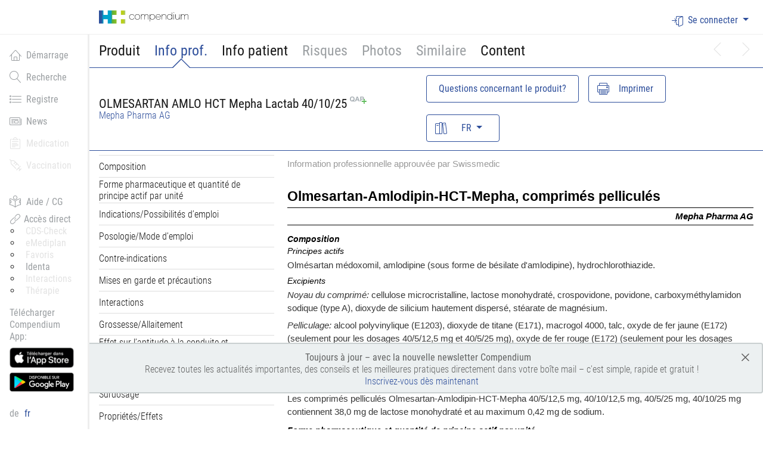

--- FILE ---
content_type: text/html; charset=utf-8
request_url: https://compendium.ch/fr/product/monographie/29810?type=FI&withHeader=true
body_size: 33092
content:



    <div id="headerMonographieMPro" class="product-detail-header">
        <div class="wrapper--navbar-caret js-product-header is-fixed">
            <div class="container-fluid">
                <div class="row" style="line-height: 1;">
                    <div class="col-24">
                        <nav class="navbar navbar-caret">
                            <div id="navbarCaret" class="w-100">
                                <div class="row mt-1 mb-1 flex w-100 flex-row align-items-center">
                                    <div class="col-lg-12 col-sm-24 flex-item-1 flex flex-items-xs-middle">
                                        <div id="productDescriptionHeaderMPro">
                                        </div>
                                            <div style="color:white;margin-left:20px">
                                                Normal
                                            </div>
                                    </div>
                                    <div class="col-lg-12 col-sm-24" id="navbarResponsive">
                                        <ul class="nav navbar-nav flex-row flex-wrap">
                                                 <li class="nav-item nav-item-button nav-item-button-product-detail-header">
                                                     <button class="btn btn-outline-primary" id="btnQuestionsAboutProduct" style="float:right" type="button" onclick="openContactModal()" style="width: 175px; cursor:pointer" asp-append-version="true">
                                                         <span>Questions concernant le produit?</span>
                                                     </button>
                                                 </li>
                                             
                                                <li class="nav-item nav-item-button nav-item-button-product-detail-header">
                                                    <button class="btn btn-outline-primary btn-icon btn-icon--text" id="btnPrintMonographie" style="float:right" type="button"
                                                            onclick="printMonographie(29810, &#x27;FI&#x27;, &#x27;MPro&#x27;, &#x27;Olmesartan-Amlodipin-HCT-Mepha, comprim&#xE9;s pellicul&#xE9;s&#x27;)">
                                                        <i title=" Imprimer" class="hci-icon documedis-icon-print"></i>
                                                        <span class="d-none d-sm-block">Imprimer</span>
                                                        <span class="d-block d-sm-none">I</span>
                                                    </button>
                                                </li>
                                            <li id="actionLanguage" class="hideable nav-item nav-item-button nav-item-button-product-detail-header">
                                                <div class="dropdown">
                                                    <button id="languageDropdown" class="btn btn-outline-primary btn-icon btn-icon--text dropdown-toggle" style="width:123px;" aria-expanded="false" aria-haspopup="true" type="button" data-toggle="dropdown">
                                                        <i class="hci-icon documedis-icon-monography-mpro" title="Langue"></i>
                                                        <span id="monographieLanguageSelectedMPro">FR</span>
                                                    </button>
                                                    <div class="dropdown-menu dropdown-menu-arrow" aria-labelledby="languageDropdown" style="line-height: 1.5;">
                                                            <a id="monographieLanguageMProDE" class="dropdown-item dropdown-item-icon dropdown-item-icon--text dropdown-monographie-languageMPro" style="display:" href="#" onclick="getMonographieHtml(&#x27;29810&#x27;, &#x27;DE&#x27;, &#x27;FI&#x27;, &#x27;MPro&#x27;)">DE</a>
                                                            <a id="monographieLanguageMProFR" class="dropdown-item dropdown-item-icon dropdown-item-icon--text dropdown-monographie-languageMPro" style="display:none" href="#" onclick="getMonographieHtml(&#x27;29810&#x27;, &#x27;FR&#x27;, &#x27;FI&#x27;, &#x27;MPro&#x27;)">FR</a>
                                                            <a id="monographieLanguageMProIT" class="dropdown-item dropdown-item-icon dropdown-item-icon--text dropdown-monographie-languageMPro" style="display:" href="#" onclick="getMonographieHtml(&#x27;29810&#x27;, &#x27;IT&#x27;, &#x27;FI&#x27;, &#x27;MPro&#x27;)">IT</a>
                                                    </div>
                                                </div>
                                            </li>
                                        </ul>
                                    </div>
                                </div>
                            </div>
                        </nav>
                    </div>
                </div>
            </div>
        </div>
    </div>
    <div class="container-fluid">
        <div class="row">
            <div class="col-24">
                    <div class="monographiePageMPro" id="monographiePageMProDE" style="display:none">
                    </div>
                    <div class="monographiePageMPro" id="monographiePageMProFR" style="display:block">




    <div id="monographieGlobalTextMProFR">
        <div class="row mt-2">
            <div class="col-24">
                    <button class="btn btn-outline-primary d-md-none mt-2" id="btnTableOfContentMProFR" type="button" data-toggle="collapse" data-target="#collapseTOC" aria-expanded="false" aria-controls="collapseTOC">Table des mati&#xE8;res</button>
                <div class="row register-grid" style="line-height: 1;">
                    <div class="col-24 col-md-6">
                        <div class="tableofcontent-sections d-md-block collapse show" id="collapseTOC">
                            <div id="sectionsMProFR" class="register-tree search-results">
                                <div id="accordion" role="tablist" aria-multiselectable="true">
                                            <div class="nav-element">
                                                <div class="nav-first register-node">
                                                    <a class="node-first nav-link collapsed nav-monographieMPro" id="titlenavMPro7000" href="#MPro7000" style="line-height: normal !important;"
                                                       onclick="scrollToMonographieSection(&#x27;MPro&#x27;, &#x27;titlenavMPro7000&#x27;)">
                                                        Composition
                                                    </a>
                                                </div>
                                            </div>
                                            <div class="nav-element">
                                                <div class="nav-first register-node">
                                                    <a class="node-first nav-link collapsed nav-monographieMPro" id="titlenavMPro7050" href="#MPro7050" style="line-height: normal !important;"
                                                       onclick="scrollToMonographieSection(&#x27;MPro&#x27;, &#x27;titlenavMPro7050&#x27;)">
                                                        Forme pharmaceutique et quantit&eacute; de principe actif par unit&eacute;
                                                    </a>
                                                </div>
                                            </div>
                                            <div class="nav-element">
                                                <div class="nav-first register-node">
                                                    <a class="node-first nav-link collapsed nav-monographieMPro" id="titlenavMPro7100" href="#MPro7100" style="line-height: normal !important;"
                                                       onclick="scrollToMonographieSection(&#x27;MPro&#x27;, &#x27;titlenavMPro7100&#x27;)">
                                                        Indications/Possibilités d’emploi
                                                    </a>
                                                </div>
                                            </div>
                                            <div class="nav-element">
                                                <div class="nav-first register-node">
                                                    <a class="node-first nav-link collapsed nav-monographieMPro" id="titlenavMPro7150" href="#MPro7150" style="line-height: normal !important;"
                                                       onclick="scrollToMonographieSection(&#x27;MPro&#x27;, &#x27;titlenavMPro7150&#x27;)">
                                                        Posologie/Mode d’emploi
                                                    </a>
                                                </div>
                                            </div>
                                            <div class="nav-element">
                                                <div class="nav-first register-node">
                                                    <a class="node-first nav-link collapsed nav-monographieMPro" id="titlenavMPro7200" href="#MPro7200" style="line-height: normal !important;"
                                                       onclick="scrollToMonographieSection(&#x27;MPro&#x27;, &#x27;titlenavMPro7200&#x27;)">
                                                        Contre-indications
                                                    </a>
                                                </div>
                                            </div>
                                            <div class="nav-element">
                                                <div class="nav-first register-node">
                                                    <a class="node-first nav-link collapsed nav-monographieMPro" id="titlenavMPro7250" href="#MPro7250" style="line-height: normal !important;"
                                                       onclick="scrollToMonographieSection(&#x27;MPro&#x27;, &#x27;titlenavMPro7250&#x27;)">
                                                        Mises en garde et précautions
                                                    </a>
                                                </div>
                                            </div>
                                            <div class="nav-element">
                                                <div class="nav-first register-node">
                                                    <a class="node-first nav-link collapsed nav-monographieMPro" id="titlenavMPro7300" href="#MPro7300" style="line-height: normal !important;"
                                                       onclick="scrollToMonographieSection(&#x27;MPro&#x27;, &#x27;titlenavMPro7300&#x27;)">
                                                        Interactions
                                                    </a>
                                                </div>
                                            </div>
                                            <div class="nav-element">
                                                <div class="nav-first register-node">
                                                    <a class="node-first nav-link collapsed nav-monographieMPro" id="titlenavMPro7350" href="#MPro7350" style="line-height: normal !important;"
                                                       onclick="scrollToMonographieSection(&#x27;MPro&#x27;, &#x27;titlenavMPro7350&#x27;)">
                                                        Grossesse/Allaitement
                                                    </a>
                                                </div>
                                            </div>
                                            <div class="nav-element">
                                                <div class="nav-first register-node">
                                                    <a class="node-first nav-link collapsed nav-monographieMPro" id="titlenavMPro7400" href="#MPro7400" style="line-height: normal !important;"
                                                       onclick="scrollToMonographieSection(&#x27;MPro&#x27;, &#x27;titlenavMPro7400&#x27;)">
                                                        Effet sur l’aptitude à la conduite et l’utilisation de machines
                                                    </a>
                                                </div>
                                            </div>
                                            <div class="nav-element">
                                                <div class="nav-first register-node">
                                                    <a class="node-first nav-link collapsed nav-monographieMPro" id="titlenavMPro7450" href="#MPro7450" style="line-height: normal !important;"
                                                       onclick="scrollToMonographieSection(&#x27;MPro&#x27;, &#x27;titlenavMPro7450&#x27;)">
                                                        Effets indésirables
                                                    </a>
                                                </div>
                                            </div>
                                            <div class="nav-element">
                                                <div class="nav-first register-node">
                                                    <a class="node-first nav-link collapsed nav-monographieMPro" id="titlenavMPro7500" href="#MPro7500" style="line-height: normal !important;"
                                                       onclick="scrollToMonographieSection(&#x27;MPro&#x27;, &#x27;titlenavMPro7500&#x27;)">
                                                        Surdosage
                                                    </a>
                                                </div>
                                            </div>
                                            <div class="nav-element">
                                                <div class="nav-first register-node">
                                                    <a class="node-first nav-link collapsed nav-monographieMPro" id="titlenavMPro7550" href="#MPro7550" style="line-height: normal !important;"
                                                       onclick="scrollToMonographieSection(&#x27;MPro&#x27;, &#x27;titlenavMPro7550&#x27;)">
                                                        Propriétés/Effets
                                                    </a>
                                                </div>
                                            </div>
                                            <div class="nav-element">
                                                <div class="nav-first register-node">
                                                    <a class="node-first nav-link collapsed nav-monographieMPro" id="titlenavMPro7600" href="#MPro7600" style="line-height: normal !important;"
                                                       onclick="scrollToMonographieSection(&#x27;MPro&#x27;, &#x27;titlenavMPro7600&#x27;)">
                                                        Pharmacocinétique
                                                    </a>
                                                </div>
                                            </div>
                                            <div class="nav-element">
                                                <div class="nav-first register-node">
                                                    <a class="node-first nav-link collapsed nav-monographieMPro" id="titlenavMPro7650" href="#MPro7650" style="line-height: normal !important;"
                                                       onclick="scrollToMonographieSection(&#x27;MPro&#x27;, &#x27;titlenavMPro7650&#x27;)">
                                                        Données précliniques
                                                    </a>
                                                </div>
                                            </div>
                                            <div class="nav-element">
                                                <div class="nav-first register-node">
                                                    <a class="node-first nav-link collapsed nav-monographieMPro" id="titlenavMPro7700" href="#MPro7700" style="line-height: normal !important;"
                                                       onclick="scrollToMonographieSection(&#x27;MPro&#x27;, &#x27;titlenavMPro7700&#x27;)">
                                                        Remarques particulières
                                                    </a>
                                                </div>
                                            </div>
                                            <div class="nav-element">
                                                <div class="nav-first register-node">
                                                    <a class="node-first nav-link collapsed nav-monographieMPro" id="titlenavMPro7750" href="#MPro7750" style="line-height: normal !important;"
                                                       onclick="scrollToMonographieSection(&#x27;MPro&#x27;, &#x27;titlenavMPro7750&#x27;)">
                                                        Numéro d’autorisation
                                                    </a>
                                                </div>
                                            </div>
                                            <div class="nav-element">
                                                <div class="nav-first register-node">
                                                    <a class="node-first nav-link collapsed nav-monographieMPro" id="titlenavMPro7850" href="#MPro7850" style="line-height: normal !important;"
                                                       onclick="scrollToMonographieSection(&#x27;MPro&#x27;, &#x27;titlenavMPro7850&#x27;)">
                                                        Titulaire de l’autorisation
                                                    </a>
                                                </div>
                                            </div>
                                            <div class="nav-element">
                                                <div class="nav-first register-node">
                                                    <a class="node-first nav-link collapsed nav-monographieMPro" id="titlenavMPro8000" href="#MPro8000" style="line-height: normal !important;"
                                                       onclick="scrollToMonographieSection(&#x27;MPro&#x27;, &#x27;titlenavMPro8000&#x27;)">
                                                        Mise à jour de l’information
                                                    </a>
                                                </div>
                                            </div>
                                        <div class="nav-element">
                                            <div class="nav-first register-node">
                                                <a class="node-first nav-link collapsed nav-monographieMPro" id="titlenavMProproducts" href="#MProproducts" style="line-height: normal !important;"
                                                   onclick="scrollToMonographieSection(&#x27;MPro&#x27;, &#x27;titlenavMProproducts&#x27;)">
                                                    Produits
                                                </a>
                                            </div>
                                        </div>
                                </div>
                            </div>
                        </div>
                    </div>
                    <div class="col-24 col-md-18">
                            <div class="row">
                                




    <a target="_blank" href="https://index.hcisolutions.ch/index/current/get.aspx?schema=COMPENDIUM&amp;keytype=MONIDLANG&amp;key=29810FR" 
       class="btn active btn-icon btn-icon--text index-viewer-box ml-3 d-none">
        <i class="hci-icon documedis-icon-database"></i>
        <span class="d-none d-sm-block">COMPENDIUM</span>
    </a>


                            </div>
                        



    <div id="MonographieTextMProFR">
        <div class="monographie" style="">

                <div class="monographieHeader">
                    <p>Information professionnelle approuvée par Swissmedic</p>
                </div>
                <input id="MonographieTitleNoHtmlTagMProFR" type="hidden" value="Olmesartan-Amlodipin-HCT-Mepha, comprim&#xE9;s pellicul&#xE9;s" />
                <h1>Olmesartan-Amlodipin-HCT-Mepha, comprimés pelliculés</h1>

                <div class="ownerCompany">
                    Mepha Pharma AG
                </div>
                    <div class="paragraph">
                            <h2 id="MPro7000">
                                Composition
                            </h2>
<h4><em>Principes actifs</em></h4><p>Olm&eacute;sartan m&eacute;doxomil, amlodipine (sous forme de b&eacute;silate d'amlodipine), hydrochlorothiazide.</p><h3><em>Excipients</em></h3><p><em>Noyau du comprim&eacute;:</em> cellulose microcristalline, lactose monohydrat&eacute;, crospovidone, povidone, carboxym&eacute;thylamidon sodique (type A), dioxyde de silicium hautement dispers&eacute;, st&eacute;arate de magn&eacute;sium.</p><p><em>Pelliculage:</em> alcool polyvinylique (E1203), dioxyde de titane (E171), macrogol 4000, talc, oxyde de fer jaune (E172) (seulement pour les dosages 40/5/12,5 mg et 40/5/25 mg), oxyde de fer rouge (E172) (seulement pour les dosages 40/10/12,5 mg et 40/10/25 mg).</p><p>Les comprim&eacute;s pellicul&eacute;s Olmesartan-Amlodipin-HCT-Mepha 20/5/12,5 mg contiennent 19,0 mg de lactose monohydrat&eacute; et au maximum 0,21 mg de sodium.</p><p>Les comprim&eacute;s pellicul&eacute;s Olmesartan-Amlodipin-HCT-Mepha 40/5/12,5 mg, 40/10/12,5 mg, 40/5/25 mg, 40/10/25&nbsp;mg contiennent 38,0 mg de lactose monohydrat&eacute; et au maximum 0,42 mg de sodium.</p>                    </div>
                    <div class="paragraph">
                            <h2 id="MPro7050">
                                Forme pharmaceutique et quantit&eacute; de principe actif par unit&eacute;
                            </h2>
<p><em>Comprim&eacute;s pellicul&eacute;s</em></p><p><em>Olmesartan-Amlodipin-HCT-Mepha 20 mg/5 mg/12,5&nbsp;mg:</em> Comprim&eacute; pellicul&eacute; blanc et rond, avec l&#39;empreinte &laquo;OA&raquo; sur une face et &laquo;05&raquo; sur l&#39;autre face, contient 20 mg d&#39;olm&eacute;sartan m&eacute;doxomil, 5 mg d&#39;amlodipine (sous forme de b&eacute;silate d&#39;amlodipine) et 12,5 mg d&#39;hydrochlorothiazide.</p><p><em>Olmesartan-Amlodipin-HCT-Mepha 40 mg/5 mg/12,5 mg</em>: Comprim&eacute; pellicul&eacute; jaune et rond, avec l&#39;empreinte &laquo;OA&raquo; sur une face et &laquo;06&raquo; sur l&#39;autre face, contient 40 mg d&#39;olm&eacute;sartan m&eacute;doxomil, 5 mg d&#39;amlodipine (sous forme de b&eacute;silate d&#39;amlodipine) et 12,5 mg d&#39;hydrochlorothiazide.</p><p><em>Olmesartan-Amlodipin-HCT-Mepha 40 mg/10 mg/12,5&nbsp;mg</em>: Comprim&eacute; pellicul&eacute; rose et rond, avec l&#39;empreinte &laquo;OA&raquo; sur une face et &laquo;03&raquo; sur l&#39;autre face, contient 40&nbsp;mg d&#39;olm&eacute;sartan m&eacute;doxomil, 10&nbsp;mg d&#39;amlodipine (sous forme de b&eacute;silate d&#39;amlodipine) et 12,5&nbsp;mg d&#39;hydrochlorothiazide.</p><p><em>Olmesartan-Amlodipin-HCT-Mepha 40 mg/5 mg/25 mg:</em> Comprim&eacute; pellicul&eacute; jaune et ovale, avec l&#39;empreinte &laquo;OA&raquo; sur une face et &laquo;04&raquo; sur l&#39;autre face, contient 40 mg d&#39;olm&eacute;sartan m&eacute;doxomil, 5 mg d&#39;amlodipine (sous forme de b&eacute;silate d&#39;amlodipine) et 25 mg d&#39;hydrochlorothiazide.</p><p><em>Olmesartan-Amlodipin-HCT-Mepha 40 mg/10 mg/25 mg:</em> Comprim&eacute; pellicul&eacute; rose et ovale, avec l&#39;empreinte &laquo;OA&raquo; sur une face et &laquo;02&raquo; sur l&#39;autre face, contient 40 mg d&#39;olm&eacute;sartan m&eacute;doxomil, 10 mg d&#39;amlodipine (sous forme de b&eacute;silate d&#39;amlodipine) et 25 mg d&#39;hydrochlorothiazide.</p>                    </div>
                    <div class="paragraph">
                            <h2 id="MPro7100">
                                Indications/Possibilités d’emploi
                            </h2>
<p>Traitement de l&#39;hypertension art&eacute;rielle essentielle.</p><p>Olmesartan-Amlodipin-HCT-Mepha est indiqu&eacute; en tant que traitement de substitution chez les patients adultes dont la pression art&eacute;rielle est suffisamment contr&ocirc;l&eacute;e par l&#39;association de l&#39;olm&eacute;sartan m&eacute;doxomil, de l&#39;amlodipine et de l&#39;hydrochlorothiazide, pris soit sous forme de trois composants seuls soit sous forme d&#39;un composant double et d&#39;un composant seul.</p><p>Olmesartan-Amlodipin-HCT-Mepha est &eacute;galement indiqu&eacute; chez les patients dont la pression art&eacute;rielle n&#39;est pas suffisamment contr&ocirc;l&eacute;e par une bith&eacute;rapie.</p>                    </div>
                    <div class="paragraph">
                            <h2 id="MPro7150">
                                Posologie/Mode d’emploi
                            </h2>
<h4><em>Posologie usuelle</em></h4><h4><em>Adultes</em></h4><p>La dose recommand&eacute;e d'Olmesartan-Amlodipin-HCT-Mepha est d'un comprim&eacute; pellicul&eacute; par jour.</p><p>La dose maximale quotidienne d'une association de 40&nbsp;mg d'olm&eacute;sartan m&eacute;doxomil, de 10&nbsp;mg d'amlodipine et de 25&nbsp;mg d'hydrochlorothiazide ne doit pas &ecirc;tre d&eacute;pass&eacute;e.</p><p>Olmesartan-Amlodipin-HCT-Mepha peut &ecirc;tre pris &agrave; jeun ou apr&egrave;s un repas</p><h3><em>Mode d'administration</em></h3><p>Le comprim&eacute; pellicul&eacute; doit &ecirc;tre aval&eacute; avec une quantit&eacute; suffisante de liquide (par ex. un verre d'eau). Le comprim&eacute; pellicul&eacute; ne doit pas &ecirc;tre m&acirc;ch&eacute; et doit &ecirc;tre pris tous les jours &agrave; la m&ecirc;me heure.</p><p>En cas de traitement de substitution, la pression art&eacute;rielle des patients doit &ecirc;tre contr&ocirc;l&eacute;e par des doses stables d'olm&eacute;sartan m&eacute;doxomil, d'amlodipine et d'hydrochlorothiazide, pris en m&ecirc;me temps soit sous forme de trois composants seuls soit sous forme d'un composant double et d'un composant seul. La dose d'Olmesartan-Amlodipin-HCT-Mepha doit &ecirc;tre bas&eacute;e sur les doses des composants individuels de l'association au moment du passage &agrave; Olmesartan-Amlodipin-HCT-Mepha.</p><p>Olmesartan-Amlodipin-HCT-Mepha 20&nbsp;mg/5&nbsp;mg/12,5&nbsp;mg peut &ecirc;tre administr&eacute; chez les patients dont la pression art&eacute;rielle n'est pas suffisamment contr&ocirc;l&eacute;e par 20&nbsp;mg d'olm&eacute;sartan m&eacute;doxomil et 5&nbsp;mg d'amlodipine sous forme de bith&eacute;rapie.</p><p>Olmesartan-Amlodipin-HCT-Mepha 40&nbsp;mg/5&nbsp;mg/12,5&nbsp;mg peut &ecirc;tre administr&eacute; chez les patients dont la pression art&eacute;rielle n'est pas suffisamment contr&ocirc;l&eacute;e par 40&nbsp;mg d'olm&eacute;sartan m&eacute;doxomil et 5&nbsp;mg d'amlodipine sous forme de bith&eacute;rapie ou par Olmesartan-Amlodipin-HCT-Mepha 20&nbsp;mg/5&nbsp;mg/12,5 mg.</p><p>Olmesartan-Amlodipin-HCT-Mepha 40&nbsp;mg/5&nbsp;mg/25&nbsp;mg peut &ecirc;tre administr&eacute; chez les patients dont la pression art&eacute;rielle n'est pas suffisamment contr&ocirc;l&eacute;e par Olmesartan-Amlodipin-HCT-Mepha 40&nbsp;mg/5&nbsp;mg/12,5&nbsp;mg.</p><p>Olmesartan-Amlodipin-HCT-Mepha 40&nbsp;mg/10&nbsp;mg/12,5&nbsp;mg peut &ecirc;tre administr&eacute; chez les patients dont la pression art&eacute;rielle n'est pas suffisamment contr&ocirc;l&eacute;e par 40&nbsp;mg d'olm&eacute;sartan m&eacute;doxomil et 10&nbsp;mg d'amlodipine sous forme de bith&eacute;rapie ou par Olmesartan-Amlodipin-HCT-Mepha 40&nbsp;mg/5&nbsp;mg/12,5&nbsp;mg.</p><p>Olmesartan-Amlodipin-HCT-Mepha 40&nbsp;mg/10&nbsp;mg/25&nbsp;mg peut &ecirc;tre administr&eacute; chez les patients dont la pression art&eacute;rielle n'est pas suffisamment contr&ocirc;l&eacute;e par Olmesartan-Amlodipin-HCT-Mepha 40&nbsp;mg/10&nbsp;mg/12,5&nbsp;mg ou par Olmesartan-Amlodipin-HCT-Mepha 40&nbsp;mg/5&nbsp;mg/25&nbsp;mg.</p><h3><em>Instructions posologiques particuli&egrave;res</em></h3><h4><em>Patients &acirc;g&eacute;s (65 ans ou plus)</em></h4><p>Aucune adaptation de la posologie n'est g&eacute;n&eacute;ralement n&eacute;cessaire pour les patients &acirc;g&eacute;s, la prudence est toutefois recommand&eacute;e en cas d'augmentation de la dose (voir rubrique &laquo;Pharmacocin&eacute;tique&raquo;). La pression art&eacute;rielle doit &ecirc;tre &eacute;troitement surveill&eacute;e.</p><h3><em>Patients pr&eacute;sentant des troubles de la fonction r&eacute;nale</em></h3><p>Il n'est pas n&eacute;cessaire d'adapter la posologie en cas d'insuffisance r&eacute;nale l&eacute;g&egrave;re &agrave; mod&eacute;r&eacute;e (30 - 80&nbsp;ml/min).</p><p>Une surveillance &eacute;troite des taux de potassium et de la fonction r&eacute;nale est indiqu&eacute;e chez les patients avec insuffisance r&eacute;nale mod&eacute;r&eacute;e.</p><p>Olmesartan-Amlodipin-HCT-Mepha est contre-indiqu&eacute; chez les patients ayant une insuffisance r&eacute;nale s&eacute;v&egrave;re (clairance de la cr&eacute;atinine &lt;30&nbsp;ml/min) (voir rubriques &laquo;Contre-indications&raquo;, &laquo;Mises en garde et pr&eacute;cautions&raquo; et &laquo;Pharmacocin&eacute;tique&raquo;).</p><h3><em>Patients pr&eacute;sentant des troubles de la fonction h&eacute;patique</em></h3><p>Aucune adaptation de la posologie n'est n&eacute;cessaire pour les patients ayant une insuffisance h&eacute;patique l&eacute;g&egrave;re.</p><p>Olmesartan-Amlodipin-HCT-Mepha doit &ecirc;tre administr&eacute; avec prudence chez les patients ayant une insuffisance h&eacute;patique l&eacute;g&egrave;re &agrave; mod&eacute;r&eacute;e (voir rubriques &laquo;Mises en garde et pr&eacute;cautions&raquo; et &laquo;Pharmacocin&eacute;tique&raquo;). Chez ces patients, et surtout chez ceux prenant &eacute;galement des diur&eacute;tiques et/ou d'autres m&eacute;dicaments antihypertenseurs, la pression art&eacute;rielle et la fonction r&eacute;nale doivent &ecirc;tre &eacute;troitement contr&ocirc;l&eacute;es.</p><p>En cas d'insuffisance h&eacute;patique mod&eacute;r&eacute;e, la dose quotidienne maximale d'Olmesartan-Amlodipin-HCT-Mepha 20&nbsp;mg/5&nbsp;mg/12,5&nbsp;mg ne devrait pas &ecirc;tre d&eacute;pass&eacute;e (voir rubrique &laquo;Contre-indications&raquo;). Une surveillance &eacute;troite de la pression art&eacute;rielle et de la fonction r&eacute;nale est conseill&eacute;e chez les patients pr&eacute;sentant une insuffisance h&eacute;patique. La demi-vie de l'amlodipine augmente parall&egrave;lement au degr&eacute; d'insuffisance h&eacute;patique.</p><p>L'utilisation d'Olmesartan-Amlodipin-HCT-Mepha est contre-indiqu&eacute;e chez les patients atteints d'insuffisance h&eacute;patique s&eacute;v&egrave;re (voir rubriques &laquo;Contre-indications&raquo; et &laquo;Pharmacocin&eacute;tique&raquo;) ou d'obstruction biliaire (voir rubrique &laquo;Contre-indications&raquo;).</p><h3><em>Enfants et adolescents</em></h3><p>La s&eacute;curit&eacute; et l'efficacit&eacute; d'Olmesartan-Amlodipin-HCT-Mepha chez l'enfant de moins de 18 ans n'ont pas &eacute;t&eacute; &eacute;tablies. On ne dispose d'aucune donn&eacute;e.</p>                    </div>
                    <div class="paragraph">
                            <h2 id="MPro7200">
                                Contre-indications
                            </h2>
<p>Hypersensibilit&eacute; aux principes actifs, aux d&eacute;riv&eacute;s de la dihydropyridine ou aux d&eacute;riv&eacute;s des sulfamides (&eacute;tant donn&eacute; que l&#39;hydrochlorothiazide est un d&eacute;riv&eacute; des sulfamides) ou &agrave; l&#39;un des excipients (voir rubrique &laquo;Composition&raquo;).</p><p>Alt&eacute;ration s&eacute;v&egrave;re de la fonction r&eacute;nale (clairance de la cr&eacute;atinine &lt;30 ml/min, voir rubrique &laquo;Pharmacocin&eacute;tique&raquo;), anurie.</p><p>Hypokali&eacute;mie r&eacute;sistante au traitement, hypercalc&eacute;mie, hyponatr&eacute;mie et hyperuric&eacute;mie symptomatique (ant&eacute;c&eacute;dents de goutte ou de calculs d&#39;acide urique).</p><p>Insuffisance h&eacute;patique grave, insuffisance h&eacute;patique mod&eacute;r&eacute;e (pour Olmesartan-Amlodipin-HCT-Mepha avec une proportion d&#39;olm&eacute;sartan m&eacute;doxomil de 40 mg), cholestase et obstruction biliaire (voir rubrique &laquo;Pharmacocin&eacute;tique&raquo;).</p><p>Grossesse (voir la rubrique &laquo;Grossesse, Allaitement&raquo;).</p><p>L&#39;utilisation concomitante d&#39;inhibiteurs de l&#39;ECA ou d&#39;antagonistes des r&eacute;cepteurs de l&#39;angiotensine II avec des m&eacute;dicaments &agrave; base d&#39;aliskir&egrave;ne est contre-indiqu&eacute;e chez les patients pr&eacute;sentant un diab&egrave;te sucr&eacute; ou une insuffisance r&eacute;nale (DFG &lt;60 ml/min/1.73 m<sup>2</sup>).</p><p>Angio-&oelig;d&egrave;me h&eacute;r&eacute;ditaire ou &oelig;d&egrave;me angioneurotique lors d&#39;un traitement ant&eacute;rieur par un inhibiteur de l&#39;ECA ou un antagoniste des r&eacute;cepteurs de l&#39;angiotensine II.</p><p>En raison de la pr&eacute;sence d&#39;amlodipine, Olmesartan-Amlodipin-HCT-Mepha est contre-indiqu&eacute; chez les patients avec:</p><ul><li>Hypotension s&eacute;v&egrave;re,</li><li>Choc (y compris choc cardiog&eacute;nique),</li><li>Obstruction de la voie d&#39;&eacute;jection du ventricule gauche (par ex., st&eacute;nose aortique de haut grade),</li><li>Insuffisance cardiaque h&eacute;modynamiquement instable apr&egrave;s infarctus aigu du myocarde.</li></ul>                    </div>
                    <div class="paragraph">
                            <h2 id="MPro7250">
                                Mises en garde et précautions
                            </h2>
<h4><em>Patients pr&eacute;sentant une hypovol&eacute;mie ou une hyponatr&eacute;mie</em></h4><p>Surtout apr&egrave;s la premi&egrave;re prise, une hypotension symptomatique peut survenir chez les patients pr&eacute;sentant une hypovol&eacute;mie et/ou une hyponatr&eacute;mie secondaires &agrave; l'instauration d'un diur&eacute;tique fortement dos&eacute;, &agrave; une alimentation hyposod&eacute;e, &agrave; des diarrh&eacute;es ou des vomissements. Il est donc recommand&eacute; de corriger ces anomalies avant la premi&egrave;re dose d'Olmesartan-Amlodipin-HCT-Mepha ou de les contr&ocirc;ler soigneusement au d&eacute;but du traitement.</p><h3><em>Autres &eacute;tats avec stimulation du syst&egrave;me r&eacute;nine-angiotensine-aldost&eacute;rone</em></h3><p>Chez les patients dont le tonus vasculaire et la fonction r&eacute;nale d&eacute;pendent fortement de l'activit&eacute; du syst&egrave;me r&eacute;nine-angiotensine-aldost&eacute;rone, (par ex. les patients atteints d'une grave insuffisance cardiaque obstructive ou d'une pathologie r&eacute;nale sous-jacente, y compris une st&eacute;nose de l'art&egrave;re r&eacute;nale), le traitement par d'autres m&eacute;dicaments agissant sur ce syst&egrave;me comme les antagonistes du r&eacute;cepteur de l'angiotensine II est associ&eacute; &agrave; des &eacute;pisodes d'hypotension aigu&euml;, d'azot&eacute;mie, d'oligurie et plus rarement &agrave; une insuffisance r&eacute;nale aigu&euml;.</p><h3><em>Double inhibition du syst&egrave;me r&eacute;nine-angiotensine-aldost&eacute;rone (SRAA)</em></h3><p>Des donn&eacute;es indiquent que l'utilisation concomitante d'inhibiteurs de l'ECA, d'antagonistes des r&eacute;cepteurs de l'angiotensine II ou de l'aliskir&egrave;ne accro&icirc;t le risque d'hypotension, d'hyperkali&eacute;mie et de diminution de la fonction r&eacute;nale (y compris insuffisance r&eacute;nale aigu&euml;).</p><p><em>Un double blocage du SRAA par l'utilisation concomitante d'inhibiteurs de l'ECA, d'antagonistes des r&eacute;cepteurs de l'angiotensine II ou de l'aliskir&egrave;ne n'est donc pas recommand&eacute;e.</em></p><p>Si le traitement par un double blocage est consid&eacute;r&eacute; comme absolument n&eacute;cessaire, celui-ci ne doit &ecirc;tre men&eacute; que sous la surveillance d'un sp&eacute;cialiste et en assurant des contr&ocirc;les &eacute;troits de la fonction r&eacute;nale, des valeurs &eacute;lectrolytiques et de la tension art&eacute;rielle.</p><p>Les inhibiteurs de l'ECA et les antagonistes des r&eacute;cepteurs de l'angiotensine II <em>ne doivent pas &ecirc;tre utilis&eacute;s de mani&egrave;re concomitante chez les patients atteints de n&eacute;phropathie diab&eacute;tique</em>.</p><h3><em>Hypertension d'origine r&eacute;novasculaire</em></h3><p>Il existe un risque augment&eacute; d'hypotension s&eacute;v&egrave;re et d'insuffisance r&eacute;nale lorsque les patients qui pr&eacute;sentent une st&eacute;nose r&eacute;nale bilat&eacute;rale ou une st&eacute;nose d'une art&egrave;re sur un rein fonctionnel unique sont trait&eacute;s par des m&eacute;dicaments qui influencent le syst&egrave;me r&eacute;nine-angiotensine-aldost&eacute;rone.</p><h3><em>Angio-&oelig;d&egrave;me intestinal</em></h3><p>Des angio-&oelig;d&egrave;mes intestinaux ont &eacute;t&eacute; rapport&eacute;s chez des patients trait&eacute;s par des antagonistes des r&eacute;cepteurs de l'angiotensine II, y compris par olm&eacute;sartan m&eacute;doxomil (voir la rubrique &laquo;Effets ind&eacute;sirables&raquo;). Des douleurs abdominales, des naus&eacute;es, des vomissements et des diarrh&eacute;es sont survenus chez ces patients. Les sympt&ocirc;mes se sont att&eacute;nu&eacute;s apr&egrave;s l'arr&ecirc;t des antagonistes des r&eacute;cepteurs de l'angiotensine II. Si un angio-&oelig;d&egrave;me intestinal est diagnostiqu&eacute;, Olmesartan-Amlodipin-HCT-Mepha doit &ecirc;tre arr&ecirc;t&eacute; et une surveillance appropri&eacute;e doit &ecirc;tre mise en place jusqu'&agrave; la r&eacute;solution compl&egrave;te des sympt&ocirc;mes.</p><h3><em>Insuffisance r&eacute;nale et transplantation r&eacute;nale</em></h3><p>Un contr&ocirc;le p&eacute;riodique de la kali&eacute;mie et de la cr&eacute;atinin&eacute;mie est recommand&eacute; lors de l'instauration d'Olmesartan-Amlodipin-HCT-Mepha chez les patients pr&eacute;sentant une insuffisance r&eacute;nale de l&eacute;g&egrave;re &agrave; mod&eacute;r&eacute;e. Olmesartan-Amlodipin-HCT-Mepha doit &ecirc;tre administr&eacute; avec prudence chez ces patients.</p><p>L'utilisation d'Olmesartan-Amlodipin-HCT-Mepha n'est pas recommand&eacute;e en cas d'insuffisance r&eacute;nale s&eacute;v&egrave;re (clairance de la cr&eacute;atinine &lt;30&nbsp;ml/min) (voir rubriques &laquo;Contre-indications&raquo;, &laquo;Posologie/Mode d'emploi&raquo; et &laquo;Pharmacocin&eacute;tique&raquo;).</p><p>L'apparition d'une azot&eacute;mie peut survenir sous l'effet d'un traitement par diur&eacute;tique thiazidique chez des patients en insuffisance r&eacute;nale.</p><p>En cas de progression manifeste de l'insuffisance r&eacute;nale, il est n&eacute;cessaire de proc&eacute;der &agrave; une nouvelle &eacute;valuation minutieuse du traitement et d'envisager un arr&ecirc;t du traitement diur&eacute;tique.</p><p>Aucune donn&eacute;e n'est disponible sur l'utilisation d'Olmesartan-Amlodipin-HCT-Mepha chez les patients ayant subi une transplantation r&eacute;nale ou chez les patients ayant une insuffisance r&eacute;nale terminale (clairance de la cr&eacute;atinine &lt;12&nbsp;ml/min).</p><h3><em>Insuffisance h&eacute;patique</em></h3><p>L'exposition &agrave; l'amlodipine et l'olm&eacute;sartan m&eacute;doxomil est augment&eacute;e chez les patients atteints d'insuffisance h&eacute;patique (voir rubrique &laquo;Pharmacocin&eacute;tique&raquo;).</p><p>De plus, chez les patients en insuffisance h&eacute;patique l&eacute;g&egrave;re &agrave; mod&eacute;r&eacute;e ou qui pr&eacute;sentent une maladie h&eacute;patique progressive, des modifications hydro&eacute;lectrolytiques minimes peuvent survenir et entra&icirc;ner un coma h&eacute;patique (Coma hepaticum) sous l'effet d'un traitement par des diur&eacute;tiques thiazidiques.</p><p>Chez les patients ayant une insuffisance h&eacute;patique l&eacute;g&egrave;re &agrave; mod&eacute;r&eacute;e, Olmesartan-Amlodipin-HCT-Mepha devrait &ecirc;tre utilis&eacute; avec prudence. Une surveillance &eacute;troite de la pression art&eacute;rielle et de la fonction r&eacute;nale est conseill&eacute;e.</p><p>En cas d'insuffisance h&eacute;patique mod&eacute;r&eacute;e, la dose maximale journali&egrave;re de 20&nbsp;mg d'olm&eacute;sartan m&eacute;doxomil ne devrait pas &ecirc;tre d&eacute;pass&eacute;e (voir rubrique &laquo;Contre-indications&raquo;). Chez les patients avec insuffisance h&eacute;patique, il faut commencer le traitement par amlodipine avec un des dosages au bas du domaine de dosage. La prudence est indiqu&eacute;e tant au d&eacute;but du traitement que lors d'une augmentation de la dose.</p><p>L'utilisation d'Olmesartan-Amlodipin-HCT-Mepha en cas d'insuffisance h&eacute;patique s&eacute;v&egrave;re, de cholestase et d'obstruction des voies biliaires n'est pas recommand&eacute;e (voir rubrique &laquo;Contre-indications&raquo;).</p><h3><em>St&eacute;nose mitrale ou aortique; cardiomyopathie hypertrophique obstructive</em></h3><p>Comme pour tous les autres vasodilatateurs une prudence particuli&egrave;re est recommand&eacute;e chez les patients atteints de st&eacute;noses aortique ou mitrale ou de cardiomyopathie hypertrophique obstructive.</p><h3><em>Hyperaldost&eacute;ronisme primaire</em></h3><p>Les patients atteints d'hyperaldost&eacute;ronisme primaire ne r&eacute;pondent en g&eacute;n&eacute;ral pas aux m&eacute;dicaments antihypertenseurs, qui agissent via l'inhibition du syst&egrave;me r&eacute;nine-aldost&eacute;rone. Par cons&eacute;quent, l'utilisation d'Olmesartan-Amlodipin-HCT-Mepha n'est pas recommand&eacute;e chez ces patients.</p><h3><em>Effets m&eacute;taboliques et endocriniens</em></h3><p>Le traitement par un diur&eacute;tique thiazidique peut diminuer la tol&eacute;rance au glucose. Chez le patient diab&eacute;tique, une adaptation de la dose d'insuline ou d'antidiab&eacute;tique oral peut &ecirc;tre n&eacute;cessaire (voir rubrique &laquo;Interactions&raquo;). Un diab&egrave;te latent peut devenir manifeste sous traitement par un diur&eacute;tique thiazidique.</p><p>Des augmentations des taux de cholest&eacute;rol et de triglyc&eacute;rides sont des effets ind&eacute;sirables connus d'un traitement par les diur&eacute;tiques thiazidiques.</p><p>Une hyperuric&eacute;mie ou une crise de goutte peuvent survenir chez quelques patients trait&eacute;s par les diur&eacute;tiques thiazidiques.</p><h3><em>Troubles &eacute;lectrolytiques</em></h3><p>Comme chez tous patients trait&eacute;s par des diur&eacute;tiques, les taux s&eacute;riques d'&eacute;lectrolytes doivent &ecirc;tre r&eacute;guli&egrave;rement mesur&eacute;s &agrave; intervalles appropri&eacute;s.</p><p>Les thiazidiques, y compris l'hydrochlorothiazide, peuvent provoquer un trouble hydro&eacute;lectrolytique (y compris hypokali&eacute;mie, hyponatr&eacute;mie, hypercalc&eacute;mie, hypomagn&eacute;s&eacute;mie et alcalose hypochlor&eacute;mique). Les signes d'alerte d'un d&eacute;ficit hydro&eacute;lectrolytique sont les suivants: Bouche s&egrave;che, soif, sensation de faiblesse, l&eacute;thargie, somnolence, agitation, douleurs ou crampes musculaires, fatigue musculaire, hypotension art&eacute;rielle, oligurie, tachycardie et troubles gastro-intestinaux comme naus&eacute;es et vomissements (voir rubrique &laquo;Effets ind&eacute;sirables&raquo;).</p><p>Le risque d'une hypokali&eacute;mie est maximum chez les patients pr&eacute;sentant une cirrhose h&eacute;patique, ceux sous diur&egrave;se forc&eacute;e, chez les patients qui ont des apports hydro-&eacute;lectrolytiques insuffisants par voie orale et chez ceux trait&eacute;s simultan&eacute;ment par des cortico&iuml;des ou ACTH (voir rubrique &laquo;Interactions&raquo;).</p><p>Inversement, une hyperkali&eacute;mie peut se produire en raison de l'antagonisme entre les r&eacute;cepteurs de l'angiotensine-II (AT<sub>1</sub>) et le composant olm&eacute;sartan m&eacute;doxomil pr&eacute;sent dans Olmesartan-Amlodipin-HCT-Mepha, surtout chez les patients en insuffisance r&eacute;nale, et/ou en insuffisance cardiaque et chez les sujets diab&eacute;tiques. De m&ecirc;me, des &eacute;v&eacute;nements intercurrents peuvent entra&icirc;ner une hyperkali&eacute;mie, en particulier une d&eacute;shydratation, une d&eacute;compensation cardiaque aigu&euml;, une acidose m&eacute;tabolique, une d&eacute;gradation de la fonction r&eacute;nale, une aggravation brutale de l'&eacute;tat du rein (par ex. une infection), une lyse cellulaire (par ex. une isch&eacute;mie aigu&euml; des membres, une rhabdomyolyse, un trauma &eacute;tendu). Une surveillance appropri&eacute;e du taux s&eacute;rique de potassium (kali&eacute;mie) est recommand&eacute;e chez les patients &agrave; risque. Les diur&eacute;tiques d'&eacute;pargne potassique, les pr&eacute;parations contenant du potassium ou les pr&eacute;parations de remplacement du sel contenant du potassium, les inhibiteurs de l'ECA, les antagonistes des r&eacute;cepteurs de l'angiotensine II, les anti-inflammatoires non-st&eacute;ro&iuml;diens (AINS) (y compris l'inhibiteur s&eacute;lectif de la COX-2), l'h&eacute;parine ou les immunosuppresseurs comme la ciclosporine ou tacrolimus, le trim&eacute;thoprime doivent &ecirc;tre administr&eacute;s avec prudence en m&ecirc;me temps qu'Olmesartan-Amlodipin-HCT-Mepha (voir rubrique &laquo;Interactions&raquo;).</p><p>On ne dispose d'aucune donn&eacute;e montrant que l'olm&eacute;sartan m&eacute;doxomil diminue ou emp&ecirc;che la survenue d'une hyponatr&eacute;mie induite par les diur&eacute;tiques. Un d&eacute;ficit en chlore est g&eacute;n&eacute;ralement d'intensit&eacute; l&eacute;g&egrave;re et ne n&eacute;cessite habituellement aucun traitement.</p><p>Les diur&eacute;tiques thiazidiques peuvent diminuer l'&eacute;limination r&eacute;nale du calcium et entra&icirc;ner une augmentation passag&egrave;re, d'intensit&eacute; l&eacute;g&egrave;re, du taux de calcium dans le s&eacute;rum m&ecirc;me en l'absence de tout trouble du m&eacute;tabolisme calcique.</p><p>Une hypercalc&eacute;mie peut &ecirc;tre l'indice d'une hyperparathyro&iuml;die cach&eacute;e. Les diur&eacute;tiques thiazidiques doivent &ecirc;tre arr&ecirc;t&eacute;s avant un contr&ocirc;le de la fonction surr&eacute;nalienne.</p><p>Les thiazidiques augmentent vraisemblablement l'&eacute;limination du magn&eacute;sium par voie r&eacute;nale ce qui peut entra&icirc;ner une hypomagn&eacute;s&eacute;mie.</p><p>Chez les patients pr&eacute;sentant des &oelig;d&egrave;mes, on peut observer par temps chaud une hyponatr&eacute;mie par dilution.</p><h3><em>Lithium</em></h3><p>Comme pour d'autres antagonistes de l'angiotensine II, l'administration simultan&eacute;e d'Olmesartan-Amlodipin-HCT-Mepha et de lithium n'est pas recommand&eacute;e (voir &laquo;Interactions&raquo;).</p><h3><em>Insuffisance cardiaque</em></h3><p>Chez les patients &agrave; risque, en raison de l'inhibition du syst&egrave;me r&eacute;nine-angiotensine-aldost&eacute;rone, des modifications de la fonction r&eacute;nale peuvent appara&icirc;tre.</p><p>Chez les patients atteints d'insuffisance cardiaque grave, la fonction r&eacute;nale d&eacute;pend probablement de l'activit&eacute; du syst&egrave;me r&eacute;nine-angiotensine-aldost&eacute;rone. Chez ces patients, le traitement par un inhibiteur de l'enzyme de conversion de l'angiotensine (ECA) et par des antagoniste des r&eacute;cepteurs de l'angiotensine est corr&eacute;l&eacute; &agrave; une oligurie et/ou une azot&eacute;mie progressive et (rarement) &agrave; une insuffisance r&eacute;nale aigu&euml; et/ou d&eacute;c&egrave;s.</p><p>La prudence est de mise lors du traitement par amlodipine (contenu dans Olmesartan-Amlodipin-HCT-Mepha) chez les patients avec insuffisance cardiaque. Dans une &eacute;tude de long terme contr&ocirc;l&eacute;e par placebo sur l'amlodipine chez des patients atteints d'insuffisance cardiaque s&eacute;v&egrave;re (classes NYHA III et IV), l'amlodipine &eacute;tait corr&eacute;l&eacute;e &agrave; un plus grand nombre d'&oelig;d&egrave;mes pulmonaires (voir rubriques &laquo;Propri&eacute;t&eacute;s/Effets&raquo;). Les b&ecirc;tabloquants, y compris l'amlodipine, doivent &ecirc;tre utilis&eacute;s avec prudence chez les patients avec insuffisance cardiaque d&eacute;compens&eacute;e, car ils peuvent augmenter le risque de futurs &eacute;v&egrave;nements cardiovasculaires ainsi que le risque de mortalit&eacute;.</p><h3><em>Ent&eacute;ropathie apparent&eacute;e &agrave; la sprue</em></h3><p>Dans de tr&egrave;s rares cas, des diarrh&eacute;es chroniques s&eacute;v&egrave;res avec une perte de poids substantielle ont &eacute;t&eacute; signal&eacute;es chez des patients ayant pris l'olm&eacute;sartan quelques mois voire des ann&eacute;es apr&egrave;s le commencement du traitement, probablement caus&eacute;es par une r&eacute;action locale d'hypersensibilit&eacute; retard&eacute;e. Les biopsies intestinales des patients ont souvent mis en &eacute;vidence une atrophie villositaire. Si un patient d&eacute;veloppe ces sympt&ocirc;mes durant le traitement par l'olm&eacute;sartan, et en l'absence d'autres &eacute;tiologies apparentes, le traitement par olm&eacute;sartan doit &ecirc;tre imm&eacute;diatement arr&ecirc;t&eacute;. Le traitement par olm&eacute;sartan m&eacute;doxomil ne doit pas &ecirc;tre repris. Si la diarrh&eacute;e ne s'am&eacute;liore pas durant la semaine suivant l'arr&ecirc;t, le conseil d'un sp&eacute;cialiste (notamment un gastro-ent&eacute;rologue) doit &ecirc;tre envisag&eacute;.</p><h3><em>&Eacute;panchement choro&iuml;dien (effusion uv&eacute;ale), myopie aigu&euml; et glaucome secondaire &agrave; angle ferm&eacute;</em></h3><p>Les sulfamides et les m&eacute;dicaments d&eacute;riv&eacute;s des sulfamides peuvent provoquer une r&eacute;action idiosyncrasique qui peut conduire &agrave; un &eacute;panchement choro&iuml;dien avec perte de champ visuel, &agrave; une myopie transitoire et &agrave; un glaucome aigu &agrave; angle ferm&eacute;. Les sympt&ocirc;mes comprennent une perte aigu&euml; de l'acuit&eacute; visuelle ou des douleurs oculaires et surviennent g&eacute;n&eacute;ralement dans les heures ou les semaines qui suivent le d&eacute;but du traitement. Le glaucome &agrave; angle ferm&eacute; non trait&eacute; peut entra&icirc;ner une perte de vision permanente. La th&eacute;rapie primaire consiste en un arr&ecirc;t imm&eacute;diat du m&eacute;dicament. Si la pression intraoculaire reste &eacute;lev&eacute;e, il convient d'envisager un traitement m&eacute;dical imm&eacute;diat ou une intervention chirurgicale. Les facteurs de risque pour le d&eacute;veloppement d'un glaucome &agrave; angle ferm&eacute; peuvent &ecirc;tre des ant&eacute;c&eacute;dents d'allergie aux sulfamides ou &agrave; la p&eacute;nicilline.</p><h3><em>Tumeurs malignes non m&eacute;lanocytaires de la peau</em></h3><p>Deux &eacute;tudes &eacute;pid&eacute;miologiques sur la base du registre national danois des cancers ont permis de constater une augmentation du risque de tumeurs malignes non m&eacute;lanocytaires de la peau (NMSC) sous forme de carcinomes basocellulaires et spinocellulaires (BCC et SCC) lors d'une exposition cumul&eacute;e accrue &agrave; l'hydrochlorothiazide (HCTZ). L'effet photosensibilisateur de l'HCTZ pourrait &ecirc;tre un m&eacute;canisme potentiel impliqu&eacute; dans le d&eacute;veloppement des NMSC.</p><p>Il convient d'expliquer le risque de NMSC aux patients trait&eacute;s par HCTZ et de leur demander de contr&ocirc;ler r&eacute;guli&egrave;rement leur peau pour signaler imm&eacute;diatement toute l&eacute;sion nouvelle et toute modification suspecte de la peau. Les patients doivent &ecirc;tre inform&eacute;s des mesures pr&eacute;ventives telles que l'exposition limit&eacute;e au soleil et aux rayons UV et l'utilisation d'une protection solaire ad&eacute;quate en cas d'exposition afin de r&eacute;duire le risque de cancer de la peau. Les modifications suspectes de la peau doivent &ecirc;tre examin&eacute;es imm&eacute;diatement, si n&eacute;cessaire gr&acirc;ce &agrave; l'analyse histologique de biopsies. Chez les patients ayant des ant&eacute;c&eacute;dents de NMSC, l'utilisation de l'HCTZ doit &eacute;ventuellement &ecirc;tre reconsid&eacute;r&eacute;e (voir &eacute;galement sous &laquo;Effets ind&eacute;sirables&raquo;).</p><h3><em>Toxicit&eacute; respiratoire aigu&euml;</em></h3><p>De tr&egrave;s rares cas graves de toxicit&eacute; respiratoire aigu&euml;, notamment de syndrome de d&eacute;tresse respiratoire aigu&euml; (SDRA), ont &eacute;t&eacute; rapport&eacute;s apr&egrave;s la prise&nbsp;d'hydrochlorothiazide. L'oed&egrave;me pulmonaire se d&eacute;veloppe g&eacute;n&eacute;ralement quelques minutes &agrave; quelques heures apr&egrave;s la prise d'hydrochlorothiazide. Au d&eacute;but, les sympt&ocirc;mes comportent dyspn&eacute;e, fi&egrave;vre, d&eacute;t&eacute;rioration pulmonaire et hypotension. Si un diagnostic de&nbsp;SDRA est suspect&eacute;, Olmesartan-Amlodipin-HCT-Mepha doit &ecirc;tre retir&eacute; et un traitement appropri&eacute; doit &ecirc;tre administr&eacute;. L'hydrochlorothiazide ne doit pas &ecirc;tre administr&eacute; &agrave; des patients ayant d&eacute;j&agrave; pr&eacute;sent&eacute; un SDRA &agrave; la suite d'une prise d'hydrochlorothiazide.</p><h3><em>Test antidopage</em></h3><p>L'hydrochlorothiazide pr&eacute;sent dans ce m&eacute;dicament peut entra&icirc;ner un r&eacute;sultat positif lors d'un test antidopage. L'utilisation d'Olmesartan-Amlodipin-HCT-Mepha comme agent dopant peut mettre la sant&eacute; en danger.</p><h3><em>Grossesse</em></h3><p>Voir rubrique &laquo;Grossesse, Allaitement&raquo;.</p><h3><em>Diff&eacute;rences ethniques</em></h3><p>Comme pour tous les antagonistes de l'angiotensine II, l'effet hypotenseur de l'olm&eacute;sartan est l&eacute;g&egrave;rement plus faible chez les patients de peau noire que chez les autres patients. Cet effet n'a toutefois pas &eacute;t&eacute; observ&eacute; dans les &eacute;tudes cliniques men&eacute;es avec olm&eacute;sartan m&eacute;doxomil, amlodipine et hydrochlorothiazide.</p><h3><em>Autres remarques</em></h3><p>Comme pour tous les m&eacute;dicaments antihypertenseurs, une diminution excessive de la pression art&eacute;rielle chez les patients atteints d'une maladie coronarienne ou d'une pathologie c&eacute;r&eacute;brovasculaires isch&eacute;mique peut entra&icirc;ner un infarctus du myocarde ou un accident vasculaire c&eacute;r&eacute;bral.</p><p>Des r&eacute;actions d'hypersensibilit&eacute; &agrave; l'hydrochlorothiazide peuvent survenir chez les patients ayant ou non des ant&eacute;c&eacute;dents d'allergie ou d'asthme bronchique; toutefois, ces r&eacute;actions sont plus probables chez les patients ayant ces ant&eacute;c&eacute;dents.</p><p>Une aggravation ou une activation d'un lupus &eacute;ryth&eacute;mateux syst&eacute;mique a &eacute;t&eacute; rapport&eacute;e sous diur&eacute;tiques thiazidiques.</p><p>Olmesartan-Amlodipin-HCT-Mepha contient du lactose. Les patients pr&eacute;sentant une intol&eacute;rance au galactose, un d&eacute;ficit en lactase de Lapp ou un syndrome de malabsorption du glucose et du galactose (maladies h&eacute;r&eacute;ditaires rares) ne doivent pas prendre Olmesartan-Amlodipin-HCT-Mepha.</p><h3><em>Sodium</em></h3><p>Ce m&eacute;dicament contient moins de 1 mmol de sodium (23 mg) par comprim&eacute; pellicul&eacute;, c'est-&agrave;-dire qu'il est essentiellement &laquo;sans sodium&raquo;.</p>                    </div>
                    <div class="paragraph">
                            <h2 id="MPro7300">
                                Interactions
                            </h2>
<p>Il n'a pas &eacute;t&eacute; men&eacute; d'&eacute;tudes d'interactions m&eacute;dicamenteuses avec l'olm&eacute;sartan m&eacute;doxomil, l'amlodipine et l'hydrochlorothiazide, mais on dispose de donn&eacute;es relatives aux interactions pour chaque substance.</p><h3><em>Autres antihypertenseurs</em></h3><p>L'effet antihypertenseur d'Olmesartan-Amlodipin-HCT-Mepha peut &ecirc;tre accentu&eacute; par l'administration concomitante d'autres antihypertenseurs.</p><h3><em>Inhibiteurs de l'ECA, antagonistes des r&eacute;cepteurs de l'angiotensine II ou aliskir&egrave;ne</em></h3><p>Voir rubriques &laquo;Contre-indications&raquo; et &laquo;Mises en garde et pr&eacute;cautions&raquo;.</p><h3><em>M&eacute;dicaments qui modifient la teneur en potassium</em></h3><p>L'effet kaliur&eacute;tique de l'hydrochlorothiazide peut &ecirc;tre augment&eacute; par d'autres m&eacute;dicaments qui peuvent provoquer une perte de potassium et entra&icirc;ner une hypokali&eacute;mie (par ex. autres diur&eacute;tiques kaliur&eacute;tiques, laxatifs, cortico&iuml;des, ACTH, amphot&eacute;ricine B, carb&eacute;noxolone, p&eacute;nicilline G sodique, d&eacute;riv&eacute;s de l'acide salicylique).</p><p>Inversement, on peut assister &agrave; une augmentation du taux sanguin de potassium en se basant sur les exp&eacute;riences avec d'autres m&eacute;dicaments qui agissent sur le syst&egrave;me r&eacute;nine-angiotensine-aldost&eacute;rone, l'utilisation simultan&eacute;e de diur&eacute;tiques d'&eacute;pargne potassique, les pr&eacute;parations contenant du potassium ou les pr&eacute;parations de remplacement du sel contenant du potassium, les inhibiteurs de l'ECA, les antagonistes des r&eacute;cepteurs de l'angiotensine II, les anti-inflammatoires non-st&eacute;ro&iuml;diens (AINS) (y compris l'inhibiteur s&eacute;lectif de la COX-2), l'h&eacute;parine ou les immunosuppresseurs comme la ciclosporine ou tacrolimus, le trim&eacute;thoprime (voir rubrique &laquo;Mises en garde et pr&eacute;cautions&raquo;).</p><p>L'administration simultan&eacute;e des m&eacute;dicaments cit&eacute;s et d'Olmesartan-Amlodipin-HCT-Mepha n'est pas recommand&eacute;e. Si la prise de m&eacute;dicaments qui influencent la kali&eacute;mie en association avec Olmesartan-Amlodipin-HCT-Mepha s'av&egrave;re n&eacute;cessaire, un contr&ocirc;le r&eacute;gulier de la kali&eacute;mie est recommand&eacute;.</p><h3><em>Anti-inflammatoires non-st&eacute;ro&iuml;diens (AINS)</em></h3><p>Les anti-inflammatoires-non st&eacute;ro&iuml;diens peuvent chez un petit nombre de patients diminuer l'effet diur&eacute;tique et natriur&eacute;tique des thiazidiques ainsi que l'effet antihypertenseur des thiazidiques et des antagonistes des r&eacute;cepteurs de l'angiotensine II. Les AINS (y compris l'acide ac&eacute;tylsalicylique &agrave; des doses &gt;3&nbsp;g/jour et les inhibiteurs de la COX2) ainsi que les antagonistes des r&eacute;cepteurs de l'angiotensine II peuvent avoir une action synergique et diminuer la filtration glom&eacute;rulaire.</p><p>Le risque li&eacute; &agrave; l'association d'un AINS et d'Olmesartan-Amlodipin-HCT-Mepha comporte la survenue d'une augmentation de la kali&eacute;mie et d'une insuffisance r&eacute;nale aigu&euml; en particulier chez les patients &acirc;g&eacute;s et chez les patients pouvant &ecirc;tre d&eacute;shydrat&eacute;s. Un suivi de la fonction r&eacute;nale et de la kali&eacute;mie, ainsi qu'une hydratation correcte du patient sont recommand&eacute;s en d&eacute;but de traitement puis r&eacute;guli&egrave;rement par la suite.</p><p>De plus, une telle association th&eacute;rapeutique peut limiter l'effet antihypertenseur d'antagonistes des r&eacute;cepteurs de l'angiotensine II, ce qui est susceptible d'entra&icirc;ner une diminution partielle de l'efficacit&eacute;.</p><h3><em>Antacides</em></h3><p>On a observ&eacute; une l&eacute;g&egrave;re r&eacute;duction de la biodisponibilit&eacute; de l'olm&eacute;sartan apr&egrave;s la prise d'un antacide (hydroxyde d'aluminium/de magn&eacute;sium).</p><p>L'administration concomitante d'amlodipine et de cim&eacute;tidine n'a pas d'influence sur la pharmacocin&eacute;tique de l'amlodipine.</p><h3><em>Alcool, barbituriques, narcotiques ou antid&eacute;presseurs</em></h3><p>Une aggravation de l'hypotension orthostatique peut survenir.</p><h3><em>Baclof&egrave;ne, amifostine</em></h3><p>Une augmentation de l'effet antihypertenseur peut survenir. La prudence est de rigueur lors de l'administration concomitante de baclof&egrave;ne.</p><h3><em>Cholestyramine et r&eacute;sine de colestipol</em></h3><p>L'absorption de l'hydrochlorothiazide est r&eacute;duite par la pr&eacute;sence de r&eacute;sines &eacute;changeuses d'anions. La prudence est de rigueur lors d'une administration concomitante.</p><h3><em>Anticholinergiques (par ex. atropine, bip&eacute;rid&egrave;ne)</em></h3><p>La biodisponibilit&eacute; des diur&eacute;tiques de type thiazidique peut &ecirc;tre augment&eacute;e par une diminution de la motilit&eacute; gastro-intestinale et un ralentissement de la vidange gastrique. La prudence est de rigueur lors de l'administration concomitante d'anticholinergiques avec olm&eacute;sartan m&eacute;doxomil, amlodipine et hydrochlorothiazide.</p><h3><em>Lithium</em></h3><p>Une augmentation r&eacute;versible de la lith&eacute;mie et une &eacute;l&eacute;vation de la toxicit&eacute; du lithium ont &eacute;t&eacute; d&eacute;crites lors de l'administration concomitante de lithium et d'un inhibiteur de l'ACE et plus rarement d'un antagoniste de l'angiotensine II. De plus, les thiazidiques diminuent la clairance r&eacute;nale du lithium, pouvant ainsi augmenter sa toxicit&eacute;. L'administration concomitante d'Olmesartan-Amlodipin-HCT-Mepha et de lithium n'est donc pas recommand&eacute;e (voir rubrique &laquo;Mises en garde et pr&eacute;cautions&raquo;). Si la prise concomitante de lithium et d'Olmesartan-Amlodipin-HCT-Mepha s'av&egrave;re indispensable, un contr&ocirc;le strict de la lith&eacute;mie est recommand&eacute;.</p><h3><em>M&eacute;dicaments pouvant &ecirc;tre influenc&eacute;s par un trouble de l'&eacute;quilibre du potassium s&eacute;rique</em></h3><p>Une surveillance r&eacute;guli&egrave;re du taux de potassium dans le s&eacute;rum et de l'ECG est recommand&eacute; lorsque Olmesartan-Amlodipin-HCT-Mepha est administr&eacute; simultan&eacute;ment avec des m&eacute;dicaments dont l'effet est modifi&eacute; par la teneur du s&eacute;rum en potassium (par ex. glycosides digitaliques et antiarythmiques), voire avec les m&eacute;dicaments inducteurs de torsades de pointes dont la liste suit (y compris quelques antiarythmiques), l'hypokali&eacute;mie &eacute;tant un facteur pr&eacute;disposant aux torsades de pointes. La liste de ces m&eacute;dicaments est la suivante:</p><ul><li>Antiarythmiques de classe Ia (par ex. quinidine, hydroquinidine, disopyramide),</li><li>Antiarythmiques de classe III (par ex. amiodarone, sotalol, dof&eacute;tilide, ibutilide),</li><li>Certains antipsychotiques: (par ex. thioridazine, chlorpromazine, l&eacute;vom&eacute;promazine, trifluop&eacute;razine, cyam&eacute;mazine, sulpiride, sultopride, amisulpride, tiapride, pimozide, halop&eacute;ridol, drop&eacute;ridol),</li><li>Autres m&eacute;dicaments: (par ex. b&eacute;pridil, cisapride, diph&eacute;manil, &eacute;rythromycine en intraveineux, halofantrine, mizolastine, pentamidine, sparfloxacine, terf&eacute;nadine, vincamine en intraveineux).</li></ul><h3><em>Glycosides digitaliques</em></h3><p>Une hypokali&eacute;mie ou une hypomagn&eacute;s&eacute;mie li&eacute;e &agrave; l'administration de thiazidiques peuvent favoriser la survenue de troubles du rythme cardiaque li&eacute; &agrave; la digitaline. L'olm&eacute;sartan m&eacute;doxomil n'a pas d'effet significatif sur la pharmacocin&eacute;tique de la digoxine.</p><p>L'association d'amlodipine et de digoxine n'a pas d'effet significatif sur la pharmacocin&eacute;tique ou sur la pharmacodynamique de ces m&eacute;dicaments. La prudence est de rigueur lors de l'administration concomitante de glycosides digitaliques et d'Olmesartan-Amlodipin-HCT-Mepha.</p><h3><em>Antidiab&eacute;tiques (m&eacute;dicament administr&eacute; par voie orale et insuline)</em></h3><p>Le traitement par un thiazidique peut influencer la tol&eacute;rance au glucose. Une adaptation de la dose de l'antidiab&eacute;tique peut &ecirc;tre n&eacute;cessaire (voir rubrique &laquo;Mises en garde et pr&eacute;cautions&raquo;).</p><p>La metformine doit &ecirc;tre utilis&eacute;e avec prudence &eacute;tant donn&eacute; le risque d'acidose lactique pouvant &ecirc;tre induite par une &eacute;ventuelle insuffisance r&eacute;nale fonctionnelle qui a &eacute;t&eacute; rapport&eacute;e lors de l'utilisation conjointe avec l'hydrochlorothiazide.</p><h3><em>B&ecirc;tabloquants et diazoxide</em></h3><p>Il existe un risque accru de survenue d'une hyperglyc&eacute;mie lors de l'administration simultan&eacute;e de diur&eacute;tiques thiazidiques, y compris d'hydrochlorothiazide et de b&ecirc;tabloquants. Les diur&eacute;tiques thiazidiques, y compris l'hydrochlorothiazide, peuvent augmenter l'effet hyperglyc&eacute;miant du diazoxide. La prudence est de rigueur lors d'une administration concomitante.</p><h3><em>Sympathomim&eacute;tiques (par ex. noradr&eacute;naline)</em></h3><p>L'effet des sympathomim&eacute;tiques peut &ecirc;tre diminu&eacute;. La prudence est de rigueur lors de l'administration concomitante d'Olmesartan-Amlodipin-HCT-Mepha.</p><h3><em>Myorelaxants non d&eacute;polarisants (par ex. tubocurarine)</em></h3><p>L'effet des myorelaxants non d&eacute;polarisants peut &ecirc;tre augment&eacute; par l'hydrochlorothiazide. La prudence est de rigueur lors d'une administration concomitante.</p><h3><em>M&eacute;dicaments utilis&eacute;s dans le traitement de la goutte (prob&eacute;n&eacute;cide, sulfinpyrazone et allopurinol)</em></h3><p>Une adaptation de la dose d'uricosuriques peut &ecirc;tre n&eacute;cessaire, l'hydrochlorothiazide pouvant entra&icirc;ner une augmentation du taux s&eacute;rique d'acide urique. Une augmentation de la dose de prob&eacute;n&eacute;cide ou de sulfinpyrazone peut &ecirc;tre n&eacute;cessaire. L'administration simultan&eacute;e d'un thiazidique peut entra&icirc;ner une incidence accrue de r&eacute;actions d'hypersensibilit&eacute; &agrave; l'allopurinol.</p><h3><em>Sels de calcium</em></h3><p>Les diur&eacute;tiques thiazidiques peuvent entra&icirc;ner une augmentation du taux s&eacute;rique de calcium par diminution de l'&eacute;limination. Dans le cas o&ugrave; la prescription de pr&eacute;paration &agrave; base de calcium s'av&egrave;re n&eacute;cessaire, les taux s&eacute;riques de calcium doivent &ecirc;tre surveill&eacute;s et la dose de calcium doit &ecirc;tre adapt&eacute;e aux r&eacute;sultats.</p><h3><em>Amantadine</em></h3><p>Les thiazidiques peuvent augmenter le risque d'effets ind&eacute;sirables de l'amantadine. La prudence est de rigueur lors d'une administration concomitante.</p><h3><em>Substances cytotoxiques (par ex. cyclophosphamide, m&eacute;thotrexate)</em></h3><p>Les thiazidiques peuvent diminuer l'&eacute;limination r&eacute;nale des m&eacute;dicaments cytotoxiques et augmenter leurs effets my&eacute;losuppresseurs. La prudence est de rigueur lors d'une administration concomitante.</p><h3><em>Salicyl&eacute;s</em></h3><p>En cas de prise de salicyl&eacute;s &agrave; forte dose, l'hydrochlorothiazide peut renforcer l'effet toxique des salicyl&eacute;s sur le syst&egrave;me nerveux central. La prudence est de rigueur lors d'une administration concomitante.</p><h3><em>Anticoagulants</em></h3><p>L'olm&eacute;sartan m&eacute;doxomil n'a d&eacute;montr&eacute; aucun effet significatif sur la pharmacocin&eacute;tique ou la pharmacodynamique de la warfarine. L'association d'amlodipine et de warfarine n'a pas d'effet significatif sur la pharmacocin&eacute;tique ou la pharmacodynamique de ces m&eacute;dicaments.</p><p>On n'a pas effectu&eacute; d'&eacute;tudes sur de potentielles interactions entre l'olm&eacute;sartan m&eacute;doxomil et les anticoagulants utilis&eacute;s par voie orale ac&eacute;nocoumarol et ph&eacute;nprocoumone.</p><h3><em>M&eacute;thyldopa</em></h3><p>Il existe des rapports isol&eacute;s d'an&eacute;mie h&eacute;molytique lors de l'utilisation simultan&eacute;e d'hydrochlorothiazide et de m&eacute;thyldopa. La prudence est de rigueur lors d'une administration concomitante.</p><h3><em>Immunosuppresseurs, trim&eacute;thoprime</em></h3><p>Le traitement concomitant par ciclosporine peut augmenter le risque d'hyperuric&eacute;mie et de complications &agrave; type de goutte. Les immunosuppresseurs tels que la ciclosporine ou tacrolimus, ainsi que le trim&eacute;thoprime administr&eacute;s en m&ecirc;me temps que l'olm&eacute;sartan m&eacute;doxomil peuvent provoquer une hypokali&eacute;mie. C'est pourquoi la prudence est de rigueur lors d'une administration concomitante.</p><p>L'association d'amlodipine et de ciclosporine n'a pas eu d'effet significatif sur la pharmacocin&eacute;tique ou la pharmacodynamique de ces m&eacute;dicaments.</p><h3><em>Statines (pravastatine, atorvastatine)</em></h3><p>L'utilisation simultan&eacute;e d'olm&eacute;sartan m&eacute;doxomil et de pravastatine administr&eacute;s &agrave; des sujets sains n'a eu aucune cons&eacute;quence clinique significative sur la pharmacocin&eacute;tique des deux composants.</p><p>L'association d'amlodipine et d'atorvastatine n'a aucun effet significatif sur la pharmacocin&eacute;tique ou la pharmacodynamique de ces m&eacute;dicaments. Lors de l'administration concomitante d'amlodipine et d'atorvastatine, une diminution du volume et du nombre de spermatozo&iuml;des a &eacute;t&eacute; observ&eacute;e.</p><h3><em>Enzymes du cytochrome-P&nbsp;450 et olm&eacute;sartan</em></h3><p>L'olm&eacute;sartan n'a montr&eacute; <em>in vitro</em> aucun effet inhibiteur cliniquement significatif sur les enzymes du cytochrome-P&nbsp;450 humains, 1A1/2, 2A6, 2C8/9, 2C19, 2D6, 2E1 et 3A4, et n'a eu chez le rat aucun, voire un effet d'induction minima sur l'activit&eacute; du cytochrome-P&nbsp;450. C'est la raison pour laquelle aucune &eacute;tude <em>in vivo</em> d'interaction avec des inhibiteurs et inducteurs connus du cytochrome-P&nbsp;450 n'a &eacute;t&eacute; r&eacute;alis&eacute;e. La prudence est toutefois de rigueur lors de l'administration concomitante avec olm&eacute;sartan m&eacute;doxomil, amlodipine et hydrochlorothiazide (voir ci-dessous).</p><h3><em>Substances inhibitrices du CYP3A4 et amlodipine</em></h3><p>L'utilisation concomitante d'amlodipine et d'inhibiteurs puissants ou mod&eacute;r&eacute;s du CYP3A4 (inhibiteurs des prot&eacute;ases, antifongiques azol&eacute;s, macrolides comme &eacute;rythromycine ou clarithromycine, v&eacute;rapamil ou diltiazem) peut entra&icirc;ner une augmentation significative de l'exposition &agrave; l'amlodipine. Les cons&eacute;quences cliniques de la modification de la pharmacocin&eacute;tique peuvent &ecirc;tre plus prononc&eacute;es chez les patients plus &acirc;g&eacute;s. Le risque d'hypotension est augment&eacute;. Une surveillance &eacute;troite des patients est recommand&eacute;e et une adaptation de la dose pourra &ecirc;tre n&eacute;cessaire.</p><h3><em>Inducteurs du CYP3A4</em></h3><p>Lors de la co-administration d'inducteurs connus du CYP3A4, la concentration plasmatique d'amlodipine peut varier. Par cons&eacute;quent, la pression art&eacute;rielle doit &ecirc;tre surveill&eacute;e et la posologie doit &ecirc;tre ajust&eacute;e pendant et apr&egrave;s l'utilisation du m&eacute;dicament associ&eacute;, en particulier avec les inducteurs puissants du CYP3A4 (par ex. rifampicine, hypericum perforatum [millepertuis]).</p><h3><em>T&eacute;tracyclines</em></h3><p>L'administration concomitante de t&eacute;tracyclines et de thiazidiques augmente le risque d'une augmentation de l'ur&eacute;e induite par les t&eacute;tracyclines et la prudence est de rigueur dans ce cas. Cette interaction ne s'applique probablement pas &agrave; la doxycycline.</p><h3><em>Informations suppl&eacute;mentaires</em></h3><p>L'administration simultan&eacute;e de pamplemousse ou jus de pamplemousse avec l'amlodipine n'est pas recommand&eacute;e, car la biodisponibilit&eacute; de l'amlodipine peut ainsi augmenter chez certains patients. Ceci pourrait entra&icirc;ner une baisse plus forte de la pression art&eacute;rielle.</p><p><em>Dantrol&egrave;ne (perfusion):</em> Dans le mod&egrave;le animal, des fibrillations ventriculaires fatales et l'arr&ecirc;t cardio-circulatoire a &eacute;t&eacute; observ&eacute; en liaison avec une hyperkali&eacute;mie apr&egrave;s l'administration de v&eacute;rapamil et de dantrol&egrave;ne intraveineux. En raison du risque d'hyperkali&eacute;mie, il est recommand&eacute; d'&eacute;viter l'administration concomitante de b&ecirc;tabloquants comme l'amlodipine chez les patients pr&eacute;dispos&eacute;s &agrave; une hyperthermie maligne ou qui sont trait&eacute;s pour une hyperthermie maligne.</p><h3><em>Effets de l'amlodipine sur d'autres m&eacute;dicaments</em></h3><p>L'effet antihypertenseur de l'amlodipine s'ajoute &agrave; l'effet antihypertenseur des autres m&eacute;dicaments, sild&eacute;nafil inclus, m&ecirc;me s'il ne s'agit pas d'un antihypertenseur classique.</p><p>L'association d'amlodipine et d'atorvastatine, de digoxine ou de warfarine n'a pas eu d'effet significatif sur la pharmacocin&eacute;tique ou la pharmacodynamique de ces m&eacute;dicaments.</p><p><em>Simvastatine:</em> L'utilisation concomitante et r&eacute;p&eacute;t&eacute;e de doses de 10&nbsp;mg d'amlodipine avec 80&nbsp;mg de simvastatine a entra&icirc;n&eacute; une augmentation de 77% de l'exposition &agrave; la simvastatine par rapport &agrave; la simvastatine seule. Chez les patients prenant de l'amlodipine, la dose de simvastatine doit &ecirc;tre limit&eacute;e &agrave; 20&nbsp;mg par jour.</p><p><em>Tacrolimus: </em>Il existe un risque d'augmentation des concentrations sanguines de tacrolimus en cas d'administration concomitante avec l'amlodipine. Afin d'&eacute;viter une toxicit&eacute; du tacrolimus, l'administration d'amlodipine &agrave; un patient trait&eacute; par tacrolimus impose la surveillance des concentrations sanguines du tacrolimus et un ajustement posologique du tacrolimus le cas &eacute;ch&eacute;ant.</p><p><em>Inhibiteurs de la cible m&eacute;caniste de la rapamycine (mTOR):</em> Les inhibiteurs de mTOR comme le sirolimus, le temsirolimus et l'&eacute;v&eacute;rolimus sont des substrats du CYP3A. L'amlodipine est un inhibiteur faible du CYP3A. Avec l'usage concomitant d'inhibiteurs de mTOR, l'amlodipine peut augmenter l'exposition des inhibiteurs de mTOR.</p><p><em>Ciclosporine: </em>Dans une &eacute;tude prospective chez des patients ayant b&eacute;n&eacute;fici&eacute; d'une transplantation r&eacute;nale, il a &eacute;t&eacute; observ&eacute; une augmentation moyenne de 40% du taux de ciclosporine en cas d'administration concomitante avec l'amlodipine. L'administration concomitante d'olm&eacute;sartan m&eacute;doxomil, amlodipine et hydrochlorothiazide avec la ciclosporine peut augmenter l'exposition &agrave; la ciclosporine.</p><p>Une surveillance du taux de ciclosporine lors d'une utilisation concomitante et des r&eacute;ductions de la posologie de la ciclosporine doivent &ecirc;tre r&eacute;alis&eacute;es si besoin.</p>                    </div>
                    <div class="paragraph">
                            <h2 id="MPro7350">
                                Grossesse/Allaitement
                            </h2>
<h4><em>Grossesse</em></h4><p>Olmesartan-Amlodipin-HCT-Mepha est contre-indiqu&eacute; pendant la grossesse (voir rubrique &laquo;Contre-indications&raquo;).</p><h3><em>Olm&eacute;sartan m&eacute;doxomil (en tant que composant efficace d'Olmesartan-Amlodipin-HCT-Mepha)</em></h3><p>On ne dispose d'aucune donn&eacute;e &eacute;pid&eacute;miologique d&eacute;finitive sur le risque t&eacute;ratog&egrave;ne apr&egrave;s l'utilisation d'un inhibiteur de l'ECA pendant le premier trimestre de la grossesse; un risque minime accru ne peut toutefois &ecirc;tre &eacute;limin&eacute;. M&ecirc;me en l'absence de donn&eacute;es &eacute;pid&eacute;miologiques contr&ocirc;l&eacute;es concernant le risque des antagonistes des r&eacute;cepteurs de l'angiotensine II, il existe peut-&ecirc;tre des risques comparables pour cette classe de m&eacute;dicaments. Dans la mesure o&ugrave; une poursuite du traitement par des antagonistes des r&eacute;cepteurs de l'angiotensine II n'est pas jug&eacute;e n&eacute;cessaire, les patientes qui souhaitent pr&eacute;voir une grossesse, doivent changer de m&eacute;dicament et prendre un autre traitement antihypertenseur poss&eacute;dant un profil de s&eacute;curit&eacute; d'emploi appropri&eacute; pour les femmes enceintes. En cas de grossesse d&eacute;clar&eacute;e, un traitement par des antagonistes des r&eacute;cepteurs de l'angiotensine II doit &ecirc;tre imm&eacute;diatement arr&ecirc;t&eacute; et, si n&eacute;cessaire, remplac&eacute; par un autre traitement.</p><p>Dans l'esp&egrave;ce humaine, il est connu qu'un traitement par des antagonistes des r&eacute;cepteurs de l'angiotensine II pendant le deuxi&egrave;me et le troisi&egrave;me trimestre de la grossesse entra&icirc;ne des effets f&oelig;totoxiques (diminution de la fonction r&eacute;nale, oligohydramnios, retard de l'ossification cr&acirc;nienne) et des effets toxiques chez le nouveau-n&eacute; (insuffisance r&eacute;nale, hypotension, hyperkali&eacute;mie) (voir aussi la rubrique &laquo;Donn&eacute;es pr&eacute;cliniques&raquo;). En cas d'exposition &agrave; des antagonistes des r&eacute;cepteurs de l'angiotensine II &agrave; partir du deuxi&egrave;me trimestre de la grossesse, il est recommand&eacute; d'effectuer des examens &eacute;chographiques de la fonction r&eacute;nale et du cr&acirc;ne.</p><p>Les nouveau-n&eacute;s qui ont &eacute;t&eacute; expos&eacute;s <em>in utero</em> &agrave; des antagonistes des r&eacute;cepteurs de l'angiotensine II doivent &ecirc;tre &eacute;troitement surveill&eacute;s pour l'hypotension (voir la rubrique &laquo;Contre-indications&raquo;).</p><h3><em>Hydrochlorothiazide (en tant que composant efficace d'Olmesartan-Amlodipin-HCT-Mepha)</em></h3><p>L'exp&eacute;rience de l'utilisation de l'hydrochlorothiazide pendant la grossesse est limit&eacute;e, en particulier pendant le premier trimestre. Les r&eacute;sultats des &eacute;tudes animales sont insuffisants.</p><p>L'hydrochlorothiazide passe &agrave; travers le placenta. En se basant sur le m&eacute;canisme d'action pharmacologique, l'hydrochlorothiazide peut entra&icirc;ner au cours du deuxi&egrave;me et du troisi&egrave;me trimestre de la grossesse un trouble de la perfusion f&oelig;to-placentaire ainsi que des cons&eacute;quences f&oelig;tales et n&eacute;onatales, p.ex. ict&egrave;re, trouble hydro&eacute;lectrolytique et thrombocytop&eacute;nie.</p><h3><em>Amlodipine (en tant que composant efficace d'Olmesartan-Amlodipin-HCT-Mepha)</em></h3><p>Les donn&eacute;es disponibles concernant le nombre restreint de grossesses pendant lesquelles cette substance a &eacute;t&eacute; utilis&eacute;e ne montrent pas que l'amlodipine ou que d'autres antagonistes du r&eacute;cepteur calcique ont un effet d&eacute;l&eacute;t&egrave;re sur la sant&eacute; du f&oelig;tus. Cependant un risque de retard de l'accouchement peut exister.</p><h3><em>Allaitement</em></h3><p>Olmesartan-Amlodipin-HCT-Mepha est d&eacute;conseill&eacute; au cours de l'allaitement; il est pr&eacute;f&eacute;rable de prescrire un traitement antihypertenseur de remplacement ayant un meilleur profil de s&eacute;curit&eacute; au cours de l'allaitement, notamment lorsqu'il s'agit d'allaiter un nouveau-n&eacute; ou un pr&eacute;matur&eacute;.</p><p>L'olm&eacute;sartan est excr&eacute;t&eacute; dans le lait des rates qui allaitent. On ignore si l'olm&eacute;sartan passe &eacute;galement dans le lait maternel humain.</p><p>L'amlodipine est excr&eacute;t&eacute; dans le lait maternel. La proportion de la dose maternelle re&ccedil;ue par le nourrisson a &eacute;t&eacute; estim&eacute;e par un interquartile de 3-7%, avec un maximum de 15%. L'effet de l'amlodipine sur les nourrissons est inconnu.</p><p>Les nourrissons de m&egrave;re trait&eacute;e par antagonistes des r&eacute;cepteurs de l'angiotensine II doivent &ecirc;tre fr&eacute;quemment surveill&eacute;s sur le plan tensionnel en raison du risque d'hypotension (voir rubrique &laquo;Mises en garde et pr&eacute;cautions&raquo;).</p><p>&Eacute;tant donn&eacute; que l'hydrochlorothiazide passe dans le lait maternel et peut inhiber la lactation, les femmes allaitantes doivent renoncer &agrave; son utilisation.</p><h3><em>Fertilit&eacute;</em></h3><p>Des donn&eacute;es non cliniques indiquent une alt&eacute;ration de la fertilit&eacute; par l'amlodipine (voir la rubrique &laquo;Donn&eacute;es pr&eacute;cliniques&raquo;). Chez les patients ayant &eacute;t&eacute; trait&eacute;s par des doses th&eacute;rapeutiques de bloqueurs de canaux calciques, une motilit&eacute; spermatique diminu&eacute;e et des modifications chimiques importantes mais r&eacute;versibles de la t&ecirc;te des spermatozo&iuml;des ont &eacute;t&eacute; observ&eacute;es. Des &eacute;tudes confirment un effet potentiellement inhibiteur sur l'exocytose acrosomiale chez les mammif&egrave;res. Il n'existe pas d'&eacute;tudes de plus grande envergure confirmant les donn&eacute;es relatives &agrave; une baisse de la fertilit&eacute; induite par l'amlodipine issues du domaine de la f&eacute;condation <em>in vitro</em>. Des effets sur la fertilit&eacute; des animaux m&acirc;les ont &eacute;t&eacute; observ&eacute;s dans une &eacute;tude portant sur des rongeurs (voir la rubrique &laquo;Donn&eacute;es pr&eacute;cliniques&raquo;).</p>                    </div>
                    <div class="paragraph">
                            <h2 id="MPro7400">
                                Effet sur l’aptitude à la conduite et l’utilisation de machines
                            </h2>
<p>Aucune &eacute;tude correspondante n&#39;a &eacute;t&eacute; effectu&eacute;e.</p><p>Des effets ind&eacute;sirables possibles (vertiges, c&eacute;phal&eacute;es, naus&eacute;es ou fatigue) &eacute;tant susceptibles d&#39;appara&icirc;tre, la prudence est recommand&eacute;e lors de la conduite ou l&#39;utilisation de machines et lors du maniement de machines, particuli&egrave;rement au d&eacute;but du traitement.</p>                    </div>
                    <div class="paragraph">
                            <h2 id="MPro7450">
                                Effets indésirables
                            </h2>
<h4><em>Olm&eacute;sartan m&eacute;doxomil, amlodipine et hydrochlorothiazide</em></h4><p>La s&eacute;curit&eacute; d'olm&eacute;sartan m&eacute;doxomil, amlodipine et hydrochlorothiazide a &eacute;t&eacute; examin&eacute;e dans le cadre d'&eacute;tudes cliniques en double aveugle sur 7'826 patients qui ont re&ccedil;u de l'olm&eacute;sartan m&eacute;doxomil associ&eacute; &agrave; de l'amlodipine et de l'hydrochlorothiazide.</p><p>Le tableau 1 r&eacute;sume les effets ind&eacute;sirables d'olm&eacute;sartan m&eacute;doxomil, amlodipine et hydrochlorothiazide provenant des &eacute;tudes cliniques, des &eacute;tudes de s&eacute;curit&eacute; apr&egrave;s l'autorisation de mise sur le march&eacute; et des rapports spontan&eacute;s ainsi que les effets ind&eacute;sirables des substances isol&eacute;es, l'olm&eacute;sartan m&eacute;doxomil, l'amlodipine et l'hydrochlorothiazide, sur la base de leur profil de s&eacute;curit&eacute; connu.</p><h3><em>Description des effets ind&eacute;sirables s&eacute;lectionn&eacute;s</em></h3><p>Les effets ind&eacute;sirables les plus fr&eacute;quemment rapport&eacute;s pendant le traitement par olm&eacute;sartan m&eacute;doxomil, amlodipine et hydrochlorothiazide sont des &oelig;d&egrave;mes p&eacute;riph&eacute;riques, des c&eacute;phal&eacute;es et des vertiges.</p><p>Tumeurs malignes non m&eacute;lanocytaires de la peau (BCC et SCC): d'apr&egrave;s les donn&eacute;es disponibles provenant d'&eacute;tudes &eacute;pid&eacute;miologiques, une association dose-d&eacute;pendante cumulative a &eacute;t&eacute; observ&eacute;e entre l'exposition &agrave; l'hydrochlorothiazide (HCTZ) et le d&eacute;veloppement de NMSC (voir &eacute;galement sous &laquo;Mises en garde et pr&eacute;cautions&raquo; et &laquo;Propri&eacute;t&eacute;s/Effets&raquo;).</p><p>La liste des effets ind&eacute;sirables class&eacute;s par syst&egrave;mes d'organes figure ci-dessous. La fr&eacute;quence est d&eacute;finie ainsi: Tr&egrave;s fr&eacute;quents (&ge;1/10); fr&eacute;quents (&ge;1/100 &agrave; &lt;1/10); occasionnels (&ge;1/1'000 &agrave; &lt;1/100); rares (&ge;1/10'000), tr&egrave;s rares (&lt;1/10'000) et fr&eacute;quence inconnue (ne peut pas &ecirc;tre estim&eacute;e sur la base des donn&eacute;es disponibles).</p><h3><em>Tableau 1: Vue d'ensemble des effets ind&eacute;sirables de l'association olm&eacute;sartan m&eacute;doxomil, amlodipine et hydrochlorothiazide et des composants individuels</em></h3><table class="grid-full"><thead><tr><th rowspan="2"><p>MedDRA<br>Classes de syst&egrave;mes d'organes</p></th><th rowspan="2"><p>Effets ind&eacute;sirables</p></th><th colspan="4"><p class="center">Fr&eacute;quence</p></th></tr><tr><th><p class="center">Olm&eacute;sartan m&eacute;doxomil, amlodipine et hydrochlorothiazide</p></th><th><p class="center">Olm&eacute;sartan</p></th><th><p class="center">Amlodipine</p></th><th><p class="center">HCTZ</p></th></tr></thead><tbody><tr><td rowspan="4"><em>Infections et infestations</em></td><td>Infections des voies respiratoires sup&eacute;rieures</td><td>Fr&eacute;quents</td><td></td><td></td><td></td></tr><tr><td>Rhinopharyngite</td><td>Fr&eacute;quents</td><td></td><td></td><td></td></tr><tr><td>Infections urinaires</td><td>Fr&eacute;quents</td><td>Fr&eacute;quents</td><td></td><td></td></tr><tr><td>Sialad&eacute;nite</td><td></td><td></td><td></td><td>Rares</td></tr><tr><td><em>Tumeurs b&eacute;nignes, malignes et non pr&eacute;cis&eacute;es (incl kystes et polypes)</em></td><td>Tumeur maligne non m&eacute;lanocytaire de la peau [NMSC] (carcinome basocellulaire [BCC] et carcinome spinocellulaire [SCC])</td><td></td><td></td><td></td><td>Fr&eacute;quence inconnue</td></tr><tr><td rowspan="6"><em>Affections h&eacute;matologiques et du syst&egrave;me lymphatique</em></td><td>Leucop&eacute;nie</td><td></td><td></td><td>Tr&egrave;s rares</td><td>Rares</td></tr><tr><td>Thrombocytop&eacute;nie</td><td></td><td>Occasionnels</td><td>Tr&egrave;s rares</td><td>Rares</td></tr><tr><td>D&eacute;pression m&eacute;dullaire</td><td></td><td></td><td></td><td>Rares</td></tr><tr><td>Neutrop&eacute;nie/agranulocytose</td><td></td><td></td><td></td><td>Rares</td></tr><tr><td>An&eacute;mie h&eacute;molytique</td><td></td><td></td><td></td><td>Rares</td></tr><tr><td>An&eacute;mie aplasique</td><td></td><td></td><td></td><td>Rares</td></tr><tr><td rowspan="2"><em>Affections du syst&egrave;me immunitaire</em></td><td>R&eacute;action anaphylactique</td><td></td><td>Occasionnels</td><td></td><td></td></tr><tr><td>Hypersensibilit&eacute; m&eacute;dicamenteuse</td><td></td><td></td><td>Tr&egrave;s rares</td><td></td></tr><tr><td rowspan="14"><em>Troubles du m&eacute;tabolisme et de la nutrition</em></td><td>Hyperkali&eacute;mie</td><td>Occasionnels</td><td>Rares</td><td></td><td></td></tr><tr><td>Hypokali&eacute;mie</td><td>Occasionnels</td><td></td><td></td><td>Fr&eacute;quents</td></tr><tr><td>Anorexie</td><td></td><td></td><td></td><td>Occasionnels</td></tr><tr><td>Glycosurie</td><td></td><td></td><td></td><td>Fr&eacute;quents</td></tr><tr><td>Hypercalc&eacute;mie</td><td></td><td></td><td></td><td>Fr&eacute;quents</td></tr><tr><td>Hyperglyc&eacute;mie</td><td></td><td></td><td>Tr&egrave;s rares</td><td>Fr&eacute;quents</td></tr><tr><td>Hypomagn&eacute;s&eacute;mie</td><td></td><td></td><td></td><td>Fr&eacute;quents</td></tr><tr><td>Hyponatr&eacute;mie</td><td></td><td></td><td></td><td>Fr&eacute;quents</td></tr><tr><td>Hypochlor&eacute;mie</td><td></td><td></td><td></td><td>Fr&eacute;quents</td></tr><tr><td>Hypertriglyc&eacute;rid&eacute;mie</td><td></td><td>Fr&eacute;quents</td><td></td><td>Tr&egrave;s fr&eacute;quents</td></tr><tr><td>Hypercholest&eacute;rol&eacute;mie</td><td></td><td></td><td></td><td>Tr&egrave;s fr&eacute;quents</td></tr><tr><td>Hyperuric&eacute;mie</td><td></td><td>Fr&eacute;quents</td><td></td><td>Tr&egrave;s fr&eacute;quents</td></tr><tr><td>Alcalose hypochlor&eacute;mique</td><td></td><td></td><td></td><td>Tr&egrave;s rares</td></tr><tr><td>Hyperamylas&eacute;mie</td><td></td><td></td><td></td><td>Fr&eacute;quents</td></tr><tr><td rowspan="7"><em>Affections psychiatriques</em></td><td>Confusion</td><td></td><td></td><td>Rares</td><td>Fr&eacute;quents</td></tr><tr><td>D&eacute;pression</td><td></td><td></td><td>Occasionnels</td><td>Rares</td></tr><tr><td>Apathie</td><td></td><td></td><td></td><td>Rares</td></tr><tr><td>Irritabilit&eacute;</td><td></td><td></td><td>Occasionnels</td><td></td></tr><tr><td>Agitation</td><td></td><td></td><td></td><td>Rares</td></tr><tr><td>Troubles de l'humeur (y compris anxi&eacute;t&eacute;)</td><td></td><td></td><td>Occasionnels</td><td></td></tr><tr><td>Troubles du sommeil (y compris insomnie)</td><td></td><td></td><td>Occasionnels</td><td>Rares</td></tr><tr><td rowspan="15"><em>Affections du syst&egrave;me nerveux</em></td><td>Sensations vertigineuses</td><td>Fr&eacute;quents</td><td>Fr&eacute;quents</td><td>Fr&eacute;quents</td><td>Fr&eacute;quents</td></tr><tr><td>C&eacute;phal&eacute;es</td><td>Fr&eacute;quents</td><td>Fr&eacute;quents</td><td>Fr&eacute;quents</td><td>Rares</td></tr><tr><td>Sensations vertigineuses orthostatiques</td><td>Occasionnels</td><td></td><td></td><td></td></tr><tr><td>Pr&eacute;-syncopes</td><td>Occasionnels</td><td></td><td></td><td></td></tr><tr><td>Dysgueusie</td><td></td><td></td><td>Occasionnels</td><td></td></tr><tr><td>Hypertonie</td><td></td><td></td><td>Tr&egrave;s rares</td><td></td></tr><tr><td>Hypoesth&eacute;sie</td><td></td><td></td><td>Occasionnels</td><td></td></tr><tr><td>Paresth&eacute;sies</td><td></td><td></td><td>Occasionnels</td><td>Rares</td></tr><tr><td>Neuropathie p&eacute;riph&eacute;rique</td><td></td><td></td><td>Tr&egrave;s rares</td><td></td></tr><tr><td>Somnolence</td><td></td><td></td><td>Fr&eacute;quents</td><td></td></tr><tr><td>Syncope</td><td></td><td></td><td>Occasionnels</td><td></td></tr><tr><td>Convulsions</td><td></td><td></td><td></td><td>Rares</td></tr><tr><td>Manque d'app&eacute;tit</td><td></td><td></td><td></td><td>Occasionnels</td></tr><tr><td>Tremblements</td><td></td><td></td><td>Occasionnels</td><td></td></tr><tr><td>Trouble extrapyramidal</td><td></td><td></td><td>Fr&eacute;quence inconnue</td><td></td></tr><tr><td rowspan="5"><em>Affections oculaires</em></td><td>Troubles visuels (y compris vision double, vision floue)</td><td></td><td></td><td>Fr&eacute;quents</td><td>Rares</td></tr><tr><td>Diminution de la formation de liquide lacrymal</td><td></td><td></td><td></td><td>Rares</td></tr><tr><td>Aggravation d'une myopie</td><td></td><td></td><td></td><td>Occasionnels</td></tr><tr><td>Xanthopsie</td><td></td><td></td><td></td><td>Rares</td></tr><tr><td>&Eacute;panchement choro&iuml;dien (effusion uv&eacute;ale), myopie aig&uuml;e, glaucome aigu &agrave; angle ferm&eacute;</td><td></td><td></td><td></td><td>Fr&eacute;quence inconnue</td></tr><tr><td rowspan="2"><em>Affections de l'oreille et du labyrinthe</em></td><td>Vertiges</td><td>Occasionnels</td><td>Occasionnels</td><td></td><td>Rares</td></tr><tr><td>Tinnitus</td><td></td><td></td><td>Occasionnels</td><td></td></tr><tr><td rowspan="5"><em>Affections cardiaques</em></td><td>Palpitations</td><td>Fr&eacute;quents</td><td></td><td>Fr&eacute;quents</td><td></td></tr><tr><td>Tachycardie</td><td>Occasionnels</td><td></td><td></td><td></td></tr><tr><td>Infarctus du myocarde</td><td></td><td></td><td>Tr&egrave;s rares</td><td></td></tr><tr><td>Arythmie (y compris bradycardie, tachycardie ventriculaire et fibrillation auriculaire)</td><td></td><td></td><td>Occasionnels</td><td>Rares</td></tr><tr><td>Angine de poitrine</td><td></td><td>Occasionnels</td><td>Occasionnels<br>(y compris aggravation<br>d'une angine<br>de poitrine)</td><td></td></tr><tr><td rowspan="6"><em>Affections vasculaires</em></td><td>Hypotension</td><td>Fr&eacute;quents</td><td>Rares</td><td>Occasionnels</td><td></td></tr><tr><td>Rougeur du visage</td><td>Occasionnels</td><td></td><td>Fr&eacute;quents</td><td></td></tr><tr><td>Hypotension orthostatique</td><td></td><td></td><td></td><td>Occasionnels</td></tr><tr><td>Vascularite (y compris ang&eacute;ite n&eacute;crosante)</td><td></td><td></td><td>Tr&egrave;s rares</td><td>Rares</td></tr><tr><td>Thrombose</td><td></td><td></td><td></td><td>Rares</td></tr><tr><td>Embolie</td><td></td><td></td><td></td><td>Rares</td></tr><tr><td rowspan="9"><em>Affections respiratoires, thoraciques et m&eacute;diastinales</em></td><td>Toux</td><td>Occasionnels</td><td>Fr&eacute;quents</td><td>Occasionnels</td><td></td></tr><tr><td>Bronchite</td><td></td><td>Fr&eacute;quents</td><td></td><td></td></tr><tr><td>Dyspn&eacute;e</td><td></td><td></td><td>Fr&eacute;quents</td><td>Rares</td></tr><tr><td>Pharyngite</td><td></td><td>Fr&eacute;quents</td><td></td><td></td></tr><tr><td>Rhinite</td><td></td><td>Fr&eacute;quents</td><td>Occasionnels</td><td></td></tr><tr><td>Pneumonie interstitielle aigu&euml;</td><td></td><td></td><td></td><td>Rares</td></tr><tr><td>Difficult&eacute;s de la respiration</td><td></td><td></td><td></td><td>Occasionnels</td></tr><tr><td>&OElig;d&egrave;me pulmonaire</td><td></td><td></td><td></td><td>Rares</td></tr><tr><td>Syndrome de d&eacute;tresse respiratoire aigu&euml; (SDRA)(voir &laquo;Mises en garde et pr&eacute;cautions&raquo;)</td><td></td><td></td><td></td><td>Tr&egrave;s rares</td></tr><tr><td rowspan="17"><em>Affections gastro-intestinales</em></td><td>Diarrh&eacute;e</td><td>Fr&eacute;quents</td><td>Fr&eacute;quents</td><td></td><td>Fr&eacute;quents</td></tr><tr><td>Naus&eacute;es</td><td>Fr&eacute;quents</td><td>Fr&eacute;quents</td><td>Fr&eacute;quents</td><td>Fr&eacute;quents</td></tr><tr><td>Constipation</td><td>Fr&eacute;quents</td><td></td><td></td><td>Fr&eacute;quents</td></tr><tr><td>S&eacute;cheresse buccale</td><td>Occasionnels</td><td></td><td>Occasionnels</td><td></td></tr><tr><td>Douleurs abdominales</td><td></td><td>Fr&eacute;quents</td><td>Fr&eacute;quents</td><td>Fr&eacute;quents</td></tr><tr><td>Modification du transit intestinal (y compris diarrh&eacute;e et constipation)</td><td></td><td></td><td>Fr&eacute;quents</td><td></td></tr><tr><td>M&eacute;t&eacute;orisme</td><td></td><td></td><td></td><td>Fr&eacute;quents</td></tr><tr><td>Dyspepsie</td><td></td><td>Fr&eacute;quents</td><td>Fr&eacute;quents</td><td></td></tr><tr><td>Gastrite</td><td></td><td></td><td>Tr&egrave;s rares</td><td></td></tr><tr><td>Irritation gastrique</td><td></td><td></td><td></td><td>Fr&eacute;quents</td></tr><tr><td>Gastro-ent&eacute;rite</td><td></td><td>Fr&eacute;quents</td><td></td><td></td></tr><tr><td>Hyperplasie gingivale</td><td></td><td></td><td>Tr&egrave;s rares</td><td></td></tr><tr><td>Occlusion intestinale</td><td></td><td></td><td></td><td>Tr&egrave;s rares</td></tr><tr><td>Pancr&eacute;atite</td><td></td><td></td><td>Tr&egrave;s rares</td><td>Rares</td></tr><tr><td>Vomissements</td><td></td><td>Occasionnels</td><td>Occasionnels</td><td>Fr&eacute;quents</td></tr><tr><td>Angio-&oelig;d&egrave;me intestinal</td><td>Rares</td><td>Rares</td><td></td><td></td></tr><tr><td>Ent&eacute;ropathie apparent&eacute;e &agrave; la sprue</td><td></td><td>Tr&egrave;s rares</td><td></td><td></td></tr><tr><td rowspan="4"><em>Affections h&eacute;patobiliaires</em></td><td>H&eacute;patite</td><td></td><td></td><td>Tr&egrave;s rares</td><td></td></tr><tr><td>Jaunisse (ict&egrave;re cholestatique intrah&eacute;patique)</td><td></td><td></td><td>Tr&egrave;s rares</td><td>Rares</td></tr><tr><td>Chol&eacute;cystique aigu&euml;</td><td></td><td></td><td></td><td>Rares</td></tr><tr><td>H&eacute;patite auto-immune*</td><td></td><td>inconnue</td><td></td><td></td></tr><tr><td rowspan="19"><em>Affections de la peau et du tissu sous-cutan&eacute;</em></td><td>Chute de cheveux</td><td></td><td></td><td>Occasionnels</td><td></td></tr><tr><td>Angio-&oelig;d&egrave;me</td><td></td><td>Rares</td><td>Tr&egrave;s rares</td><td></td></tr><tr><td>Dermatite allergique</td><td></td><td>Occasionnels</td><td></td><td></td></tr><tr><td>&Eacute;ryth&egrave;me multiforme</td><td></td><td></td><td>Tr&egrave;s rares</td><td></td></tr><tr><td>&Eacute;ryth&egrave;me</td><td></td><td></td><td></td><td>Occasionnels</td></tr><tr><td>R&eacute;actions de type lupus &eacute;ryth&eacute;mateux cutan&eacute;</td><td></td><td></td><td></td><td>Rares</td></tr><tr><td>Exanth&egrave;me</td><td></td><td>Occasionnels</td><td>Occasionnels</td><td></td></tr><tr><td>Dermatite exfoliatrice</td><td></td><td></td><td>Tr&egrave;s rares</td><td></td></tr><tr><td>Hyperhidrose</td><td></td><td></td><td>Occasionnels</td><td></td></tr><tr><td>Photosensibilit&eacute;</td><td></td><td></td><td>Tr&egrave;s rares</td><td>Occasionnels</td></tr><tr><td>Prurit</td><td></td><td>Occasionnels</td><td>Occasionnels</td><td>Occasionnels</td></tr><tr><td>Purpura</td><td></td><td></td><td>Occasionnels</td><td>Occasionnels</td></tr><tr><td>&OElig;d&egrave;me de Quincke</td><td></td><td></td><td>Tr&egrave;s rares</td><td></td></tr><tr><td>R&eacute;action cutan&eacute;e</td><td></td><td>Occasionnels</td><td>Occasionnels</td><td>Occasionnels</td></tr><tr><td>R&eacute;action d'un lupus &eacute;ryth&eacute;mateux cutan&eacute;</td><td></td><td></td><td></td><td>Rares</td></tr><tr><td>N&eacute;crolyse &eacute;pidermique toxique</td><td></td><td></td><td>inconnue</td><td>Rares</td></tr><tr><td>D&eacute;coloration de la peau</td><td></td><td></td><td>Occasionnels</td><td></td></tr><tr><td>Syndrome de Stevens-Johnson</td><td></td><td></td><td>Tr&egrave;s rares</td><td></td></tr><tr><td>Urticaire</td><td></td><td>Occasionnels</td><td>Occasionnels</td><td>Occasionnels</td></tr><tr><td rowspan="10"><em>Affections musculosquelettiques et du tissu conjonctif</em></td><td>Crampes musculaires</td><td>Fr&eacute;quents</td><td>Rares</td><td>Fr&eacute;quents</td><td></td></tr><tr><td>Gonflement des articulations</td><td>Fr&eacute;quents</td><td></td><td></td><td></td></tr><tr><td>Faiblesse musculaire</td><td>Occasionnels</td><td></td><td></td><td>Rares</td></tr><tr><td>Gonflement des chevilles</td><td></td><td></td><td>Fr&eacute;quents</td><td></td></tr><tr><td>Douleurs articulaires</td><td></td><td></td><td>Occasionnels</td><td></td></tr><tr><td>Arthrite</td><td></td><td>Fr&eacute;quents</td><td></td><td></td></tr><tr><td>Douleurs dorsales</td><td></td><td>Fr&eacute;quents</td><td>Occasionnels</td><td></td></tr><tr><td>Par&eacute;sie</td><td></td><td></td><td></td><td>Rares</td></tr><tr><td>Myalgie</td><td></td><td>Occasionnels</td><td>Occasionnels</td><td></td></tr><tr><td>Douleurs au niveau du squelette</td><td></td><td>Fr&eacute;quents</td><td></td><td></td></tr><tr><td rowspan="8"><em>Affections du rein et des voies urinaires</em></td><td>Pollakiurie</td><td>Fr&eacute;quents</td><td></td><td></td><td></td></tr><tr><td>Mictions plus fr&eacute;quentes</td><td></td><td></td><td>Occasionnels</td><td></td></tr><tr><td>Insuffisance r&eacute;nale aigu&euml;</td><td></td><td>Rares</td><td></td><td></td></tr><tr><td>H&eacute;maturie</td><td></td><td>Fr&eacute;quents</td><td></td><td></td></tr><tr><td>Troubles de la miction</td><td></td><td></td><td>Occasionnels</td><td></td></tr><tr><td>Nycturie</td><td></td><td></td><td>Occasionnels</td><td></td></tr><tr><td>N&eacute;phrite interstitielle</td><td></td><td></td><td></td><td>Rares</td></tr><tr><td>Insuffisance r&eacute;nale</td><td></td><td>Rares</td><td></td><td>Rares</td></tr><tr><td rowspan="2"><em>Affections des organes de reproduction et du sein</em></td><td>Troubles &eacute;rectiles</td><td>Occasionnels</td><td></td><td>Occasionnels</td><td>Occasionnels</td></tr><tr><td>Gyn&eacute;comastie</td><td></td><td></td><td>Occasionnels</td><td></td></tr><tr><td rowspan="11"><em>Troubles g&eacute;n&eacute;raux et anomalies au site d'administration</em></td><td>Asth&eacute;nie</td><td>Fr&eacute;quents</td><td>Occasionnels</td><td>Fr&eacute;quents</td><td></td></tr><tr><td>&OElig;d&egrave;mes p&eacute;riph&eacute;riques</td><td>Fr&eacute;quents</td><td>Fr&eacute;quents</td><td></td><td></td></tr><tr><td>Fatigue/abattement</td><td>Fr&eacute;quents</td><td>Fr&eacute;quents</td><td>Fr&eacute;quents</td><td></td></tr><tr><td>Douleurs thoraciques</td><td></td><td>Fr&eacute;quents</td><td>Occasionnels</td><td></td></tr><tr><td>Fi&egrave;vre</td><td></td><td></td><td></td><td>Rares</td></tr><tr><td>Sympt&ocirc;mes pseudo-grippaux</td><td></td><td>Fr&eacute;quents</td><td></td><td></td></tr><tr><td>L&eacute;thargie</td><td></td><td>Rares</td><td></td><td></td></tr><tr><td>Sensation g&eacute;n&eacute;rale de malaise</td><td></td><td>Occasionnels</td><td>Occasionnels</td><td></td></tr><tr><td>&OElig;d&egrave;mes</td><td></td><td></td><td>Tr&egrave;s fr&eacute;quents</td><td></td></tr><tr><td>Douleurs</td><td></td><td>Fr&eacute;quents</td><td>Occasionnels</td><td></td></tr><tr><td>&OElig;d&egrave;me facial</td><td></td><td>Occasionnels</td><td></td><td></td></tr><tr><td rowspan="11"><em>Investigations</em></td><td>Augmentation de la cr&eacute;atinine sanguine</td><td>Fr&eacute;quents</td><td>Rares</td><td></td><td>Fr&eacute;quents</td></tr><tr><td>Augmentation de l'ur&eacute;mie</td><td>Fr&eacute;quents</td><td>Fr&eacute;quents</td><td></td><td>Fr&eacute;quents</td></tr><tr><td>Augmentation de l'uric&eacute;mie</td><td>Fr&eacute;quents</td><td></td><td></td><td></td></tr><tr><td>Diminution de la kali&eacute;mie</td><td>Occasionnels</td><td></td><td></td><td></td></tr><tr><td>Augmentation des gamma-glutamyl-transf&eacute;rases</td><td>Occasionnels</td><td></td><td></td><td></td></tr><tr><td>Augmentation de l'alanine-aminotransf&eacute;rase</td><td>Occasionnels</td><td></td><td></td><td></td></tr><tr><td>Augmentation de l'aspartate-aminotransf&eacute;rase</td><td>Occasionnels</td><td></td><td></td><td></td></tr><tr><td>&Eacute;l&eacute;vation des enzymes h&eacute;patiques</td><td></td><td>Fr&eacute;quents</td><td>Tr&egrave;s rares (g&eacute;n&eacute;ralement en rapport avec une cholestase)</td><td></td></tr><tr><td>Augmentation de la cr&eacute;atine phosphokinase dans le sang</td><td></td><td>Fr&eacute;quents</td><td></td><td></td></tr><tr><td>Perte de poids</td><td></td><td></td><td>Occasionnels</td><td></td></tr><tr><td>Prise de poids</td><td></td><td></td><td>Occasionnels</td><td></td></tr></tbody></table><p>*Des cas d'h&eacute;patite auto-immune avec un temps de latence de quelques mois &agrave; plusieurs ann&eacute;es, r&eacute;versibles &agrave; l'arr&ecirc;t du traitement, ont &eacute;t&eacute; signal&eacute;s apr&egrave;s la mise sur le march&eacute; de l'olm&eacute;sartan.</p><p>Des cas isol&eacute;s de rhabdomyolyse ont &eacute;t&eacute; rapport&eacute;s en relation chronologique avec la prise d'antagoniste des r&eacute;cepteurs de l'angiotensine II. Des cas isol&eacute;s de syndrome extrapyramidal ont &eacute;t&eacute; rapport&eacute;s chez les patients trait&eacute;s par amlodipine.</p><p>Effets ind&eacute;sirables suppl&eacute;mentaires enregistr&eacute;s dans le cadre d'&eacute;tudes cliniques ou de l'exp&eacute;rience post-marketing avec une association fixe d'olm&eacute;sartan m&eacute;doxomil et d'amlodipine et n'ayant &agrave; ce jour pas &eacute;t&eacute; enregistr&eacute;s plus fr&eacute;quemment sous l'association olm&eacute;sartan m&eacute;doxomil, amlodipine et hydrochlorothiazide, sous olm&eacute;sartan m&eacute;doxomil en monoth&eacute;rapie, sous amlodipine en monoth&eacute;rapie ou sous association de deux substances (tableau 2):</p><h3><em>Tableau 2: Association d'olm&eacute;sartan m&eacute;doxomil et d'amlodipine</em></h3><table class="grid-full"><thead><tr><th><p>MedDRA Classes de syst&egrave;mes d'organes</p></th><th><p>Fr&eacute;quence</p></th><th><p>Effets ind&eacute;sirables</p></th></tr></thead><tbody><tr><td><p><em>Affections du syst&egrave;me immunitaire</em></p></td><td><p>Rares</p></td><td><p>Hypersensibilit&eacute; m&eacute;dicamenteuse</p></td></tr><tr><td><p><em>Affections gastro-intestinales</em></p></td><td><p>Occasionnels</p></td><td><p>Douleurs &eacute;pigastriques</p></td></tr><tr><td><p><em>Affections musculosquelettiques et du tissu conjonctif</em></p></td><td><p>Occasionnels</p></td><td><p>Douleurs dans les extr&eacute;mit&eacute;s</p></td></tr><tr><td><p><em>Affections des organes de reproduction et du sein</em></p></td><td><p>Occasionnels</p></td><td><p>Baisse de la libido</p></td></tr><tr><td rowspan="2"><p><em>Troubles g&eacute;n&eacute;raux et anomalies au site d'administration</em></p></td><td><p>Fr&eacute;quents</p></td><td><p>&OElig;d&egrave;mes prenant le godet</p></td></tr><tr><td><p>Occasionnels</p></td><td><p>L&eacute;thargie</p></td></tr></tbody></table><p>Effets ind&eacute;sirables suppl&eacute;mentaires enregistr&eacute;s dans le cadre d'&eacute;tudes cliniques ou de l'exp&eacute;rience post-marketing avec une association fixe d'olm&eacute;sartan m&eacute;doxomil et d'hydrochlorothiazide et n'ayant &agrave; ce jour pas &eacute;t&eacute; enregistr&eacute;s plus fr&eacute;quemment sous l'association olm&eacute;sartan m&eacute;doxomil, amlodipine et hydrochlorothiazide, sous olm&eacute;sartan m&eacute;doxomil en monoth&eacute;rapie, sous hydrochlorothiazide en monoth&eacute;rapie ou sous association de deux substances (tableau 3):</p><h3><em>Tableau 3: Association d'olm&eacute;sartan m&eacute;doxomil et d'hydrochlorothiazide</em></h3><table class="grid-full"><thead><tr><th><p>MedDRA Classes de syst&egrave;mes d'organes</p></th><th><p class="center">Fr&eacute;quence</p></th><th><p class="center">Effets ind&eacute;sirables</p></th></tr></thead><tbody><tr><td><p><em>Affection du syst&egrave;me nerveux</em></p></td><td><p class="center">Rares</p></td><td><p class="center">Troubles de la conscience (par ex. perte de conscience)</p></td></tr><tr><td><p><em>Affections de la peau et du tissu sous-cutan&eacute;</em></p></td><td><p class="center">Occasionnels</p></td><td><p class="center">Ecz&eacute;ma</p></td></tr><tr><td><p><em>Affections musculosquelettiques et du tissu conjonctif</em></p></td><td><p class="center">Occasionnels</p></td><td><p class="center">Douleurs dans les extr&eacute;mit&eacute;s</p></td></tr><tr><td><p><em>Investigations</em></p></td><td><p class="center">Rares</p></td><td><p class="center">L&eacute;g&egrave;re diminution des valeurs moyennes de l'h&eacute;moglobine et de l'h&eacute;matocrite</p></td></tr></tbody></table><p>L'annonce d'effets secondaires pr&eacute;sum&eacute;s apr&egrave;s l'autorisation est d'une grande importance. Elle permet un suivi continu du rapport b&eacute;n&eacute;fice-risque du m&eacute;dicament. Les professionnels de sant&eacute; sont tenus de d&eacute;clarer toute suspicion d'effet secondaire nouveau ou grave via le portail d'annonce en ligne ElViS (Electronic Vigilance System). Vous trouverez des informations &agrave; ce sujet sur www.swissmedic.ch.</p>                    </div>
                    <div class="paragraph">
                            <h2 id="MPro7500">
                                Surdosage
                            </h2>
<h4><em>Signes et sympt&ocirc;mes</em></h4><p>On ne dispose d'aucune exp&eacute;rience sur le surdosage par l'association olm&eacute;sartan m&eacute;doxomil, amlodipine et hydrochlorothiazide ou sur son traitement sp&eacute;cifique chez l'homme. L'effet le plus probable li&eacute; au surdosage d'Olmesartan-Amlodipin-HCT-Mepha est l'hypotension.</p><p>Les effets les plus probables li&eacute;s au surdosage d'olm&eacute;sartan m&eacute;doxomil sont l'hypotension et la tachycardie; une bradycardie pourrait aussi survenir dans un contexte de stimulation parasympathique (vagale).</p><p>Lors d'un surdosage d'amlodipine, une vasodilatation p&eacute;riph&eacute;rique excessive avec une hypotension marqu&eacute;e et une possible tachycardie r&eacute;flexe peuvent &ecirc;tre attendues. Une hypotension syst&eacute;mique massive et durable allant jusqu'au choc avec issue fatale a &eacute;t&eacute; rapport&eacute;e.</p><p>Des cas d'&oelig;d&egrave;me pulmonaire non cardiog&eacute;nique ont &eacute;t&eacute; rarement signal&eacute;s &agrave; la suite d'un surdosage en amlodipine qui peut appara&icirc;tre de fa&ccedil;on retard&eacute;e (24-48 heures apr&egrave;s l'ingestion) et n&eacute;cessiter une assistance ventilatoire. Des mesures de r&eacute;animation pr&eacute;coces (y compris une surcharge liquidienne) pour maintenir la perfusion et le d&eacute;bit cardiaque peuvent &ecirc;tre des facteurs d&eacute;clenchants.</p><p>Un surdosage en hydrochlorothiazide est li&eacute; &agrave; une perte d'&eacute;lectrolytes (hypokali&eacute;mie, hypochlor&eacute;mie) et &agrave; une d&eacute;shydratation &agrave; la suite d'une diur&egrave;se excessive.</p><p>Les signes et sympt&ocirc;mes les plus fr&eacute;quents d'un surdosage sont la naus&eacute;e et la somnolence. L'hypokali&eacute;mie peut entra&icirc;ner des crampes musculaires et/ou aggraver des troubles du rythme cardiaque qui surviennent en relation avec l'administration simultan&eacute;e de glycosides digitaliques ou de certains antiarythmiques.</p><h3><em>Traitement</em></h3><p>En cas de surdosage d'Olmesartan-Amlodipin-HCT-Mepha, il faut instituer un traitement symptomatique et de soutien. Le traitement d&eacute;pend du temps &eacute;coul&eacute; depuis la prise et de la gravit&eacute; des sympt&ocirc;mes.</p><p>Si la prise est r&eacute;cente, un lavage gastrique est &agrave; envisager. Chez des personnes saines, il a &eacute;t&eacute; d&eacute;montr&eacute; que l'administration de charbon actif imm&eacute;diatement ou jusqu'&agrave; 2 heures apr&egrave;s la prise d'amlodipine diminuait clairement son absorption.</p><p>Une hypotension cliniquement significative due &agrave; un surdosage d'Olmesartan-Amlodipin-HCT-Mepha exige une surveillance &eacute;troite du syst&egrave;me cardiovasculaire, incluant un contr&ocirc;le strict de la fonction cardiaque et pulmonaire, l'&eacute;l&eacute;vation des extr&eacute;mit&eacute;s, la surveillance du volume circulant, des &eacute;lectrolytes s&eacute;riques et de l'&eacute;limination r&eacute;nale. S'il n'existe pas de contre-indication pour les vasoconstricteurs, leur utilisation peut aider &agrave; r&eacute;tablir le tonus vasculaire et la pression art&eacute;rielle. L'administration intraveineuse de gluconate de calcium peut &ecirc;tre utile pour annuler l'effet des bloqueurs de canaux calciques.</p><p>En raison de la forte liaison de l'amlodipine aux prot&eacute;ines plasmatiques, il faut consid&eacute;rer que l'h&eacute;modialyse n'est d'aucune utilit&eacute;. On ne dispose pas d'informations concernant la possibilit&eacute; d'&eacute;liminer l'olm&eacute;sartan ou l'hydrochlorothiazide par dialyse.</p>                    </div>
                    <div class="paragraph">
                            <h2 id="MPro7550">
                                Propriétés/Effets
                            </h2>
<p>Groupe pharmacoth&eacute;rapeutique: Antagonistes du r&eacute;cepteur de l'angiotensine II, bloqueurs des canaux calciques et diur&eacute;tiques.</p><h3><em>Code ATC</em></h3><p>C09DX03</p><h3><em>M&eacute;canisme d'action/Pharmacodynamique</em></h3><p>Olmesartan-Amlodipin-HCT-Mepha est une association d'olm&eacute;sartan m&eacute;doxomil, un antagoniste du r&eacute;cepteur de l'angiotensine II, de b&eacute;silate d'amlodipine, un agent bloquant les canaux calciques, et d'hydrochlorothiazide, un diur&eacute;tique thiazidique. Ces trois composants entra&icirc;nent un effet hypotenseur gr&acirc;ce &agrave; des m&eacute;canismes compl&eacute;mentaires, chacun intervenant au niveau d'un site d'action diff&eacute;rent et bloquant un m&eacute;canisme diff&eacute;rent.</p><h3><em>Olm&eacute;sartan m&eacute;doxomil (en tant que composant efficace d'Olmesartan-Amlodipin-HCT-Mepha)</em></h3><p>L'olm&eacute;sartan m&eacute;doxomil est un antagoniste s&eacute;lectif (AT<sub>1</sub>) du r&eacute;cepteur de l'angiotensine II agissant par voie orale. Apr&egrave;s la prise, l'olm&eacute;sartan m&eacute;doxomil est rapidement transform&eacute; en m&eacute;tabolites pharmacologiquement actifs, l'olm&eacute;sartan. L'angiotensine II est la principale hormone vasoactive du syst&egrave;me r&eacute;nine-angiotensine-aldost&eacute;rone et joue un r&ocirc;le important dans la physiopathologie de l'hypertension. Les effets de l'angiotensine II sont une vasoconstriction, une stimulation de la synth&egrave;se et une lib&eacute;ration d'aldost&eacute;rone, une stimulation cardiaque et une r&eacute;absorption r&eacute;nale de sodium. L'olm&eacute;sartan bloque l'effet vasoconstricteur et lib&eacute;rateur d'aldost&eacute;rone de l'angiotensine II en bloquant la liaison au r&eacute;cepteur AT<sub>1</sub> dans les tissus, dont les cellules musculaires lisses des vaisseaux et les surr&eacute;nales. L'efficacit&eacute; de l'olm&eacute;sartan est ind&eacute;pendante de l'origine ou de la voie de synth&egrave;se de l'angiotensine II. Le m&eacute;canisme antagoniste s&eacute;lectif de l'olm&eacute;sartan sur les r&eacute;cepteurs de l'angiotensine II (AT<sub>1</sub>) produit une augmentation de la concentration plasmatique de r&eacute;nine, d'angiotensine I et II et une diminution mod&eacute;r&eacute;e de la concentration plasmatique d'aldost&eacute;rone.</p><p>En cas d'hypertension, l'olm&eacute;sartan m&eacute;doxomil provoque une diminution dose-d&eacute;pendante et durable de la pression art&eacute;rielle. Il n'y a pas d'indication concernant une hypotension apr&egrave;s la premi&egrave;re administration, une tachyphylaxie lors du traitement prolong&eacute; ni une hypertension de rebond &agrave; l'arr&ecirc;t brutal du traitement.</p><p>L'administration d'une dose unique quotidienne d'olm&eacute;sartan m&eacute;doxomil chez les patients hypertendus provoque une baisse efficace et douce de la pression art&eacute;rielle qui se maintient sur 24 heures.</p><p>Lors d'un traitement continu, la diminution maximale de la pression est obtenue dans les 8 semaines suivant le d&eacute;but du traitement, m&ecirc;me si une bonne partie des effets hypotenseurs se voient d&eacute;j&agrave; apr&egrave;s 2 semaines de traitement.</p><p>Les effets de l'olm&eacute;sartan m&eacute;doxomil sur la mortalit&eacute; et la morbidit&eacute; ne sont pas encore connus.</p><p>L'&eacute;tude ROADMAP (Randomised Olmesartan and Diabetes Microalbuminuria Prevention Study) r&eacute;alis&eacute;e chez 4'447 patients avec un diab&egrave;te de type 2, normo-albuminurie et au moins un facteur de risque cardiovasculaire additionnel, a examin&eacute; si un traitement par l'olm&eacute;sartan pourrait retarder le d&eacute;but de la microalbuminurie.</p><p>Durant la p&eacute;riode m&eacute;diane d'observation de 3.2 ann&eacute;es, les patients recevaient soit l'olm&eacute;sartan soit un placebo en plus d'autres antihypertenseurs, &agrave; l'exception des inhibiteurs de l'ECA ou des antagonistes des r&eacute;cepteurs de l'angiotensine II.</p><p>Pour le crit&egrave;re d'&eacute;valuation principal, l'&eacute;tude a d&eacute;montr&eacute; une r&eacute;duction du risque concernant le d&eacute;lai de survenue d'une microalbuminurie en faveur de l'olm&eacute;sartan. Apr&egrave;s ajustement des diff&eacute;rences de la tension art&eacute;rielle, cette diminution du risque n'&eacute;tait plus statistiquement significative. 8.2% (178 patients sur 2'160) des patients du groupe sous olm&eacute;sartan et 9.8% (210 patients sur 2'139) des patients du groupe sous placebo ont d&eacute;velopp&eacute; une microalbuminurie.</p><p>Pour les crit&egrave;res d'&eacute;valuation secondaires, des incidents cardiovasculaires sont apparus chez 96 patients (4.3%) sous olm&eacute;sartan et chez 94 patients (4.2%) sous placebo. L'incidence de la mortalit&eacute; cardiovasculaire &eacute;tait plus &eacute;lev&eacute;e sous olm&eacute;sartan que sous placebo (15 patients (0.7%) vs 3 patients (0.1%)), malgr&eacute; les taux similaires pour les AVC non mortels (14 patients (0.6%) vs 8 patients (0.4%)), les infarctus du myocarde non mortels (17 patients (0.8%) vs 26 (1.2%)) et la mortalit&eacute; non-cardiovasculaire (11 patients (0.5%) vs 12 patients (0.5%)). La mortalit&eacute; globale sous olm&eacute;sartan avait augment&eacute; num&eacute;riquement (26 patients (1.2%) vs 15 patients (0.7%)), ce qui s'explique principalement par un nombre &eacute;lev&eacute; d'accidents cardiovasculaires mortels.</p><p>L'&eacute;tude ORIENT (Olmesartan Reducing Incidence of End-stage Renal Disease in Diabetic Nephropathy Trial) a examin&eacute; les effets de l'olm&eacute;sartan sur les &eacute;v&eacute;nements r&eacute;naux et cardiovasculaires chez 577 patients randomis&eacute;s japonais et chinois diab&eacute;tiques de type 2 avec une n&eacute;phropathie av&eacute;r&eacute;e.</p><p>Durant un suivi m&eacute;dian de 3.1 ann&eacute;es, les patients ont re&ccedil;u soit l'olm&eacute;sartan soit un placebo, en plus des autres antihypertenseurs incluant les inhibiteurs de l'ECA.</p><p>Le crit&egrave;re d'&eacute;valuation principal combin&eacute; (temps &eacute;coul&eacute; avant la survenue du premier &eacute;v&eacute;nement de doublement de la cr&eacute;atinine s&eacute;rique, insuffisance r&eacute;nale terminale, d&eacute;c&egrave;s toutes causes confondues) est survenu chez 116 patients du groupe sous olm&eacute;sartan (41.1%) et chez 129 patients (45.4%) du groupe sous placebo (HR: 0.97 (IC &agrave; 95% 0.75 &agrave; 1.24); p&nbsp;= 0.791).</p><p>Le crit&egrave;re d'&eacute;valuation cardiovasculaire secondaire combin&eacute; est survenu chez 40 patients trait&eacute;s par olm&eacute;sartan (14.2%) et 53 patients trait&eacute;s par placebo (18.7%). Ce crit&egrave;re d'&eacute;valuation cardiovasculaire combin&eacute; inclut les d&eacute;c&egrave;s cardiovasculaires chez 10 patients (3.5%) sous olm&eacute;sartan vs 3 patients (1.1%) sous placebo, mortalit&eacute; globale 19 (6.7%) vs 20 (7.0%), AVC non mortels 8 (2.8%) vs 11 patients (3.9%) et infarctus du myocarde non mortels 3 patients (1.1%) vs 7 (2.5%).</p><h3><em>Amlodipine (en tant que composant efficace d'Olmesartan-Amlodipin-HCT-Mepha)</em></h3><p>L'amlodipine est un bloqueur de canal calcique, qui inhibe le passage transmembranaire des ions calcium &agrave; travers les canaux lents voltage-d&eacute;pendants, dans le c&oelig;ur et les muscles lisses. Des donn&eacute;es exp&eacute;rimentales indiquent que l'amlodipine se lie aussi bien aux sites de liaisons de la dihydropyridine qu'aux sites non dihydropyridine. L'amlodipine est relativement sp&eacute;cifique des vaisseaux avec une efficacit&eacute; plus forte sur les cellules musculaires lisses des vaisseaux que sur les cellules du muscle cardiaque. L'effet antihypertenseur de l'amlodipine repose sur l'effet relaxant direct sur la musculature art&eacute;rielle lisse, ce qui entra&icirc;ne une diminution de la r&eacute;sistance p&eacute;riph&eacute;rique et donc une diminution de la pression art&eacute;rielle.</p><p>Chez les patients hypertendus, l'amlodipine provoque une diminution durable et dose-d&eacute;pendante de la pression art&eacute;rielle. Il n'y a pas d'indication concernant une hypotension apr&egrave;s la premi&egrave;re administration, une tachyphylaxie lors du traitement prolong&eacute; ni une hypertension de rebond &agrave; l'arr&ecirc;t brutal du traitement.</p><p>Lors du traitement &agrave; doses th&eacute;rapeutiques des patients hypertendus, l'amlodipine provoque une r&eacute;duction efficace de la pression art&eacute;rielle en position couch&eacute;e, assise et debout. Le traitement de longue dur&eacute;e par l'amlodipine n'est pas corr&eacute;l&eacute; &agrave; des modifications significatives de la fr&eacute;quence cardiaque ou de la concentration plasmatique des cat&eacute;cholamines. Chez les patients hypertendus ayant une fonction r&eacute;nale normale, les doses th&eacute;rapeutiques d'amlodipine conduisent &agrave; une r&eacute;duction de la r&eacute;sistance vasculaire r&eacute;nale et &agrave; une &eacute;l&eacute;vation du taux de filtration glom&eacute;rulaire et du flux plasmatique efficace dans le rein, sans induire de modifications de la fraction de filtration ni de la prot&eacute;inurie.</p><h3><em>Hydrochlorothiazide (en tant que composant efficace d'Olmesartan-Amlodipin-HCT-Mepha)</em></h3><p>L'hydrochlorothiazide est un diur&eacute;tique thiazidique. Le m&eacute;canisme de l'effet antihypertenseur des diur&eacute;tiques thiazidiques n'est pas compl&egrave;tement connu. Les thiazidiques modifient la r&eacute;sorption des &eacute;lectrolytes dans les tubules r&eacute;naux, augmentant de fa&ccedil;on pratiquement identique l'&eacute;limination du chlore et du sodium. L'effet diur&eacute;tique de l'hydrochlorothiazide r&eacute;duit le volume plasmatique et l'activit&eacute; r&eacute;nine plasmatique, augmente la s&eacute;cr&eacute;tion d'aldost&eacute;rone et, par cons&eacute;quent, la perte urinaire en potassium et en bicarbonates et diminue le taux s&eacute;rique de potassium (kali&eacute;mie). L'administration simultan&eacute;e d'olm&eacute;sartan m&eacute;doxomil peut combattre la perte en potassium li&eacute;e &agrave; ce diur&eacute;tique par l'inhibition du syst&egrave;me r&eacute;nine-angiotensine-aldost&eacute;rone. La diur&egrave;se sous hydrochlorothiazide commence au bout de 2 heures environ et l'effet maximal est atteint apr&egrave;s 4 heures environ, l'effet se maintenant pendant 6 - 12 heures environ.</p><h3><em>Tumeur maligne non m&eacute;lanocytaire de la peau (NMSC):</em></h3><p>D'apr&egrave;s les donn&eacute;es disponibles provenant d'&eacute;tudes &eacute;pid&eacute;miologiques, une association dose-d&eacute;pendante cumulative a &eacute;t&eacute; observ&eacute;e entre l'exposition &agrave; l'hydrochlorothiazide (HCTZ) et le d&eacute;veloppement de NMSC. Une &eacute;tude comprenait une population de 71'553 patients atteints de BCC et 8'629 atteints de SCC, et de 1'430'883 et 172'462 t&eacute;moins correspondants, respectivement. Une exposition &eacute;lev&eacute;e &agrave; l'HCTZ (dose cumul&eacute;e &ge;50'000 mg) &eacute;tait associ&eacute;e &agrave; un odds ratio (OR) corrig&eacute; de 1.29 (IC 95%: 1.23-1.35) pour le BCC et 3.98 (IC 95%: 3.68-4.31) pour le SCC. Une relation dose-effet cumulative claire a &eacute;t&eacute; observ&eacute;e &agrave; la fois pour le BCC et le SCC. Une autre &eacute;tude a r&eacute;v&eacute;l&eacute; une association possible entre l'exposition &agrave; l'HCTZ et le carcinome de la l&egrave;vre (SCC): 633 cas de carcinomes de la l&egrave;vre ont &eacute;t&eacute; compar&eacute;s &agrave; 63'067 t&eacute;moins correspondants gr&acirc;ce &agrave; un &laquo;Risk Set Sampling&raquo;. Une relation dose-effet cumulative a &eacute;t&eacute; d&eacute;montr&eacute;e avec une augmentation de l'OR corrig&eacute; &agrave; 2.1 (IC 95%: 1.7-2.6) &agrave; 3.9 (IC 95%: 3.0-4.9) pour une dose cumul&eacute;e &eacute;lev&eacute;e (&ge;25'000 mg) et &agrave; 7.7 (IC 95%: 5.7-10.5) pour la dose cumul&eacute;e la plus &eacute;lev&eacute;e (&ge;100'000 mg). (Voir &eacute;galement sous &laquo;Mises en garde et pr&eacute;cautions&raquo;).</p><h3><em>Efficacit&eacute; clinique</em></h3><h4><em>Olm&eacute;sartan m&eacute;doxomil, amlodipine et hydrochlorothiazide&ndash; R&eacute;sultats d'&eacute;tudes cliniques</em></h4><p>Dans une &eacute;tude randomis&eacute;e, en double aveugle, en groupes parall&egrave;les, men&eacute;e pendant 12 semaines chez 2'492 patients (67% d'origine caucasienne), un traitement par olm&eacute;sartan m&eacute;doxomil, amlodipine et hydrochlorothiazide 40&nbsp;mg/10&nbsp;mg/25&nbsp;mg a entra&icirc;n&eacute; une baisse significativement plus importante de la tension art&eacute;rielle diastolique et systolique que le traitement par l'une des diff&eacute;rentes bith&eacute;rapies suivantes: olm&eacute;sartan m&eacute;doxomil 40&nbsp;mg plus amlodipine 10&nbsp;mg, olm&eacute;sartan m&eacute;doxomil 40&nbsp;mg plus hydrochlorothiazide 25&nbsp;mg ainsi qu'amlodipine 10&nbsp;mg plus hydrochlorothiazide 25&nbsp;mg.</p><p>Par rapport aux bith&eacute;rapies, le gain suppl&eacute;mentaire de baisse de pression art&eacute;rielle obtenu avec olm&eacute;sartan m&eacute;doxomil, amlodipine et hydrochlorothiazide 40&nbsp;mg/10&nbsp;mg/25&nbsp;mg apr&egrave;s 2 semaines &eacute;tait compris entre -3.8&nbsp;mmHg et -6.7&nbsp;mmHg pour la tension art&eacute;rielle diastolique et entre -7.1&nbsp;mmHg et -9.6&nbsp;mmHg pour la tension art&eacute;rielle systolique, en position assise.</p><p>La proportion de patients atteignant les valeurs cibles des tensions art&eacute;rielles, systolique et diastolique (&lt;140/90&nbsp;mmHg chez les patients non diab&eacute;tiques et &lt;130/80&nbsp;mmHg chez les patients diab&eacute;tiques) en semaine 12 a &eacute;t&eacute; plus importante avec olm&eacute;sartan m&eacute;doxomil, amlodipine et hydrochlorothiazide 40&nbsp;mg/10&nbsp;mg/25&nbsp;mg (64.3%) qu'avec les bith&eacute;rapies (34.9% et 46.6%).</p><p>Dans une deuxi&egrave;me &eacute;tude randomis&eacute;e, en double aveugle, en groupes parall&egrave;les, men&eacute;e chez 2'690 (99.9% d'origine caucasienne), apr&egrave;s 10 semaines le traitement par olm&eacute;sartan m&eacute;doxomil, amlodipine et hydrochlorothiazide (20&nbsp;mg/5&nbsp;mg/12,5&nbsp;mg, 40&nbsp;mg/5&nbsp;mg/12,5&nbsp;mg, 40&nbsp;mg/5&nbsp;mg/25&nbsp;mg, 40&nbsp;mg/10&nbsp;mg/12,5&nbsp;mg, 40&nbsp;mg/10&nbsp;mg/25&nbsp;mg) a entra&icirc;n&eacute; une r&eacute;duction significativement plus importante de la tension art&eacute;rielle diastolique et systolique que sous bith&eacute;rapies correspondantes, soit olm&eacute;sartan m&eacute;doxomil 20&nbsp;mg plus amlodipine 5&nbsp;mg, olm&eacute;sartan m&eacute;doxomil 40&nbsp;mg plus amlodipine 5&nbsp;mg ou olm&eacute;sartan m&eacute;doxomil 40&nbsp;mg plus amlodipine 10&nbsp;mg.</p><p>Par rapport aux bith&eacute;rapies correspondantes, le gain suppl&eacute;mentaire de baisse de pression art&eacute;rielle obtenu avec olm&eacute;sartan m&eacute;doxomil, amlodipine et hydrochlorothiazide &eacute;tait compris entre -1.3&nbsp;mmHg et -1.9&nbsp;mmHg pour la tension art&eacute;rielle diastolique et entre -2.7&nbsp;mmHg et -4.9&nbsp;mmHg pour la tension art&eacute;rielle systolique, en position assise.</p><p>La proportion de patients atteignant les valeurs cibles de tensions art&eacute;rielles, systolique et diastolique, (&lt;140/90&nbsp;mmHg chez les patients non diab&eacute;tiques et &lt;130/80&nbsp;mmHg chez les patients diab&eacute;tiques) en semaine 10, a &eacute;t&eacute; plus importante avec olm&eacute;sartan m&eacute;doxomil, amlodipine et hydrochlorothiazide (52.4% &agrave; 58.8%) qu'avec les bith&eacute;rapies (42.7% &agrave; 49.6%).</p><p>Dans une &eacute;tude randomis&eacute;e, en double aveugle, men&eacute;e chez 808 patients (99.9% d'origine caucasienne) dont la pression art&eacute;rielle n'avait pas &eacute;t&eacute; suffisamment contr&ocirc;l&eacute;e apr&egrave;s 8 semaines de traitement par bith&eacute;rapie (olm&eacute;sartan m&eacute;doxomil 40&nbsp;mg plus amlodipine 10 mg), le traitement par olm&eacute;sartan m&eacute;doxomil, amlodipine et hydrochlorothiazide a entra&icirc;n&eacute; une baisse num&eacute;riquement plus importante de la pression art&eacute;rielle de -1.8/-1.0&nbsp;mmHg sous traitement par olm&eacute;sartan m&eacute;doxomil, amlodipine et hydrochlorothiazide 40&nbsp;mg/10&nbsp;mg/12,5&nbsp;mg et une baisse significativement plus importante de la pression art&eacute;rielle sous olm&eacute;sartan m&eacute;doxomil, amlodipine et hydrochlorothiazide 40&nbsp;mg/10&nbsp;mg/25&nbsp;mg que sous bith&eacute;rapie olm&eacute;sartan m&eacute;doxomil 40&nbsp;mg plus amlodipine 10&nbsp;mg.</p><p>Par rapport &agrave; une bith&eacute;rapie compos&eacute;e d'olm&eacute;sartan m&eacute;doxomil 40&nbsp;mg plus amlodipine 10 mg, le traitement par trith&eacute;rapie olm&eacute;sartan m&eacute;doxomil, amlodipine et hydrochlorothiazide 40&nbsp;mg/10&nbsp;mg/25&nbsp;mg a entra&icirc;n&eacute; une augmentation statistiquement significative de la proportion de patients ayant atteint leur valeur tensionnelle cible (41.3% contre 24.2%).</p><p>L'effet antihypertenseur d'olm&eacute;sartan m&eacute;doxomil, amlodipine et hydrochlorothiazide &eacute;tait ind&eacute;pendant de l'&acirc;ge et du sexe et identique chez les patients diab&eacute;tiques et non diab&eacute;tiques.</p><p>Les effets de l'association fixe de l'olm&eacute;sartan m&eacute;doxomil, de l'amlodipine et de l'hydrochlorothiazide sur la mortalit&eacute; et la morbidit&eacute; ne sont pas encore connus.</p><h3><em>Informations compl&eacute;mentaires</em></h3><p>L'administration concomitante d'un inhibiteur de l'ECA et d'un antagoniste des r&eacute;cepteurs de l'angiotensine II a &eacute;t&eacute; analys&eacute;e aux cours de deux &eacute;tudes de grande envergure, randomis&eacute;es, contr&ocirc;l&eacute;es (&laquo;ONTARGET&raquo; [ONgoing Telmisartan Alone and in combination with Ramipril Global Endpoint Trial] et &laquo;VA NEPHRON-D&raquo; [The Veterans Affairs Nephropathy in Diabetes]).</p><p>L'&eacute;tude &laquo;ONTARGET&raquo; a &eacute;t&eacute; r&eacute;alis&eacute;e chez des patients ayant des ant&eacute;c&eacute;dents de maladie cardiovasculaire ou de maladie vasculaire c&eacute;r&eacute;brale, ou atteints d'un diab&egrave;te de type 2 avec atteinte des organes cibles. L'&eacute;tude &laquo;VA NEPHRON-D&raquo; a &eacute;t&eacute; r&eacute;alis&eacute;e chez des patients diab&eacute;tiques de type 2 et atteints de n&eacute;phropathie diab&eacute;tique.</p><p>Par rapport &agrave; une monoth&eacute;rapie, ces &eacute;tudes n'ont pas mis en &eacute;vidence d'effet b&eacute;n&eacute;fique significatif sur l'&eacute;volution des atteintes r&eacute;nales et/ou cardiovasculaires et sur la mortalit&eacute;, alors qu'il a &eacute;t&eacute; observ&eacute; une augmentation du risque d'hyperkali&eacute;mie, d'insuffisance r&eacute;nale aigu&euml; et/ou d'hypotension. Ces r&eacute;sultats sont &eacute;galement applicables &agrave; d'autres inhibiteurs de l'ECA et antagonistes des r&eacute;cepteurs de l'angiotensine II, compte tenu de la similarit&eacute; de leurs propri&eacute;t&eacute;s pharmacodynamiques.</p><p>C'est pourquoi les inhibiteurs de l'ECA et les antagonistes des r&eacute;cepteurs de l'angiotensine II ne devraient pas &ecirc;tre administr&eacute;s simultan&eacute;ment chez les patients atteints de n&eacute;phropathie diab&eacute;tique.</p><p>L'&eacute;tude &laquo;ALTITUDE&raquo; (Aliskiren Trial in Type 2 Diabetes Using Cardiovascular and Renal Disease Endpoints) a &eacute;t&eacute; r&eacute;alis&eacute;e dans le but d'&eacute;valuer le b&eacute;n&eacute;fice de l'ajout de l'aliskir&egrave;ne &agrave; un traitement standard par un inhibiteur de l'ECA ou un antagoniste des r&eacute;cepteurs de l'angiotensine II chez des patients atteints d'un diab&egrave;te de type 2 et d'une insuffisance r&eacute;nale chronique et/ou d'une pathologie cardiovasculaire. Cette &eacute;tude a &eacute;t&eacute; arr&ecirc;t&eacute;e pr&eacute;matur&eacute;ment en raison d'une augmentation du risque d'&eacute;v&eacute;nements ind&eacute;sirables. Les d&eacute;c&egrave;s d'origine cardiovasculaire et les accidents vasculaires c&eacute;r&eacute;braux ont &eacute;t&eacute; plus fr&eacute;quents dans le groupe sous aliskir&egrave;ne que dans le groupe sous placebo; de m&ecirc;me que les &eacute;v&eacute;nements ind&eacute;sirables et certains &eacute;v&eacute;nements ind&eacute;sirables graves (hyperkali&eacute;mie, hypotension, insuffisance r&eacute;nale).</p>                    </div>
                    <div class="paragraph">
                            <h2 id="MPro7600">
                                Pharmacocinétique
                            </h2>
<h4><em>Olm&eacute;sartan m&eacute;doxomil, amlodipine et hydrochlorothiazide</em></h4><p>Chez des sujets sains, l'administration concomitante d'olm&eacute;sartan m&eacute;doxomil, d'amlodipine et d'hydrochlorothiazide n'a pas entra&icirc;n&eacute; de cons&eacute;quences cliniquement importantes sur la pharmacocin&eacute;tique des diff&eacute;rents composants.</p><h3><em>Absorption</em></h3><p>Chez des adultes en bonne sant&eacute;, apr&egrave;s administration orale d'olm&eacute;sartan m&eacute;doxomil, amlodipine et hydrochlorothiazide, les pics plasmatiques d'olm&eacute;sartan, d'amlodipine et d'hydrochlorothiazide sont atteints apr&egrave;s 1.5 - 3 heures, apr&egrave;s 7 - 8 heures et apr&egrave;s 1.5 - 2 heures respectivement. Les taux et l'importance d'absorption de l'olm&eacute;sartan, de l'amlodipine et de l'hydrochlorothiazide de l'association olm&eacute;sartan m&eacute;doxomil, amlodipine et hydrochlorothiazide sont &eacute;quivalents aux taux et &agrave; l'importance d'absorption des trois substances utilis&eacute;es sous forme de comprim&eacute;s s&eacute;par&eacute;s.</p><p>La prise simultan&eacute;e de nourriture n'a pas d'influence sur la biodisponibilit&eacute; d'olm&eacute;sartan m&eacute;doxomil, amlodipine et hydrochlorothiazide.</p><h3><em>Olm&eacute;sartan m&eacute;doxomil (en tant que composant efficace d'Olmesartan-Amlodipin-HCT-Mepha)</em></h3><h4><em>Absorption</em></h4><p>L'olm&eacute;sartan m&eacute;doxomil est une prodrogue. Pendant l'absorption par le tube digestif, il est rapidement transform&eacute; par les est&eacute;rases dans la muqueuse intestinale et le sang de la veine porte en un m&eacute;tabolite pharmacologiquement actif, l'olm&eacute;sartan. Aucune trace d'olm&eacute;sartan m&eacute;doxomil ni de m&eacute;doxomil sous forme inchang&eacute;e n'ont &eacute;t&eacute; retrouv&eacute;es dans le plasma ou dans les excr&eacute;tions. La biodisponibilit&eacute; moyenne absolue de l'olm&eacute;sartan &agrave; partir de la forme comprim&eacute; &eacute;tait de 25.6%.</p><p>La concentration plasmatique maximale moyenne (C<sub>max</sub>) d'olm&eacute;sartan est atteinte dans les 2 heures qui suivent la prise orale d'olm&eacute;sartan m&eacute;doxomil. La concentration plasmatique d'olm&eacute;sartan augmente de mani&egrave;re presque lin&eacute;aire avec les doses uniques allant jusqu'&agrave; 80&nbsp;mg.</p><p>La prise de nourriture a un effet minime sur la biodisponibilit&eacute; de l'olm&eacute;sartan, c'est pourquoi l'olm&eacute;sartan m&eacute;doxomil peut donc &ecirc;tre pris en m&ecirc;me temps que de la nourriture ou sans nourriture.</p><p>Aucune diff&eacute;rence d'importance clinique n'a &eacute;t&eacute; observ&eacute;e entre les sexes concernant la pharmacocin&eacute;tique de l'olm&eacute;sartan.</p><h3><em>Distribution</em></h3><p>L'olm&eacute;sartan se fixe en grande partie aux prot&eacute;ines plasmatiques (99.7%). Cependant le potentiel cliniquement significatif des interactions comp&eacute;titives pour les prot&eacute;ines plasmatiques avec d'autres substances administr&eacute;es simultan&eacute;ment et qui se lient fortement aux prot&eacute;ines est faible (confirm&eacute; par l'absence d'interaction cliniquement significative entre l'olm&eacute;sartan m&eacute;doxomil et la warfarine). La fixation de l'olm&eacute;sartan aux cellules sanguines est n&eacute;gligeable. Le volume de distribution moyen apr&egrave;s administration intraveineuse est faible (16 - 29 litres).</p><h3><em>M&eacute;tabolisme</em></h3><p>La clairance plasmatique totale de l'olm&eacute;sartan &eacute;tait typiquement de 1.3&nbsp;l/h (CV, 19%) et &eacute;tait relativement lente par rapport au flux sanguin h&eacute;patique (env. 90&nbsp;l/h). Apr&egrave;s la prise orale d'une dose unique d'olm&eacute;sartan m&eacute;doxomil marqu&eacute; au <sup>14</sup>C, 10% - 16% de la radioactivit&eacute; ont &eacute;t&eacute; excr&eacute;t&eacute;s dans l'urine (la majorit&eacute; dans les 24 heures suivant la prise), le reste de la radioactivit&eacute; a &eacute;t&eacute; excr&eacute;t&eacute; dans les selles. Sur la base d'une disponibilit&eacute; syst&eacute;mique de 25.6%, on peut calculer que l'&eacute;limination de l'olm&eacute;sartan administr&eacute; est faite par les reins (env. 40%) et par excr&eacute;tion h&eacute;patobiliaire (env. 60%). La totalit&eacute; de la radioactivit&eacute; mesur&eacute;e a &eacute;t&eacute; attribu&eacute;e &agrave; l'olm&eacute;sartan. Aucun autre m&eacute;tabolite significatif n'a pu &ecirc;tre identifi&eacute;. Le cycle ent&eacute;ro-h&eacute;patique de l'olm&eacute;sartan est minime. Puisque l'olm&eacute;sartan est en grande partie &eacute;limin&eacute; par voie biliaire, son administration est contre-indiqu&eacute;e chez des patients ayant une obstruction biliaire (voir rubrique &laquo;Contre-indications&raquo;).</p><h3><em>&Eacute;limination</em></h3><p>La demi-vie d'&eacute;limination de l'olm&eacute;sartan varie entre 10 et 15 heures apr&egrave;s administration orale r&eacute;p&eacute;t&eacute;e. L'&eacute;tat d'&eacute;quilibre a &eacute;t&eacute; atteint 2 - 5 jours apr&egrave;s administration et aucune accumulation n'a &eacute;t&eacute; observ&eacute;e apr&egrave;s utilisation r&eacute;p&eacute;t&eacute;e pendant 14 jours. La clairance r&eacute;nale est d'environ 0.5 - 0.7&nbsp;l/h et elle est ind&eacute;pendante de la dose.</p><h3><em>Amlodipine (en tant que composant efficace d'Olmesartan-Amlodipin-HCT-Mepha)</em></h3><h4><em>Absorption</em></h4><p>Apr&egrave;s l'administration orale de doses th&eacute;rapeutiques, l'amlodipine est lentement r&eacute;sorb&eacute;e dans le tractus gastro-intestinal. L'absorption de l'amlodipine n'est pas influenc&eacute;e par la prise concomitante de nourriture. La biodisponibilit&eacute; absolue des principes actifs sous forme inchang&eacute;e est de 64% - 80%. Les pics plasmatiques sont atteints 6 - 12 heures apr&egrave;s la prise.</p><h3><em>Distribution</em></h3><p>Le volume de distribution est d'environ 20&nbsp;l/kg. Le pKa de l'amlodipine est 8.6. La liaison aux prot&eacute;ines plasmatiques s'&eacute;l&egrave;ve &agrave; environ 98% <em>in vitro</em>.</p><h3><em>M&eacute;tabolisme</em></h3><p>L'amlodipine est principalement d&eacute;grad&eacute;e en m&eacute;tabolites inactifs. Environ 60% de la dose sont &eacute;limin&eacute;s dans l'urine, dont 10% sous forme inchang&eacute;e d'amlodipine.</p><h3><em>&Eacute;limination</em></h3><p>La demi-vie plasmatique est de 35 - 50 heures. Les taux plasmatiques &agrave; l'&eacute;tat d'&eacute;quilibre sont atteints apr&egrave;s 7 - 8 jours d'administration continue.</p><h3><em>Hydrochlorothiazide (en tant que composants efficaces d'Olmesartan-Amlodipin-HCT-Mepha)</em></h3><h4><em>Absorption</em></h4><p>Administr&eacute; par voie orale, la biodisponibilit&eacute; de l'hydrochlorothiazide atteint environ 70%. Des modifications de l'absorption &agrave; la suite d'un je&ucirc;ne ou de la prise de nourriture sont faiblement pertinentes sur le plan clinique. En cas d'insuffisance cardiaque, l'absorption est diminu&eacute;e.</p><p>Apr&egrave;s administration orale d'une dose unique, des concentrations moyennes maximales dans le plasma ont &eacute;t&eacute; atteintes au bout de 2 heures en moyenne. Dans l'intervalle de dose th&eacute;rapeutique, la biodisponibilit&eacute; syst&eacute;mique de l'hydrochlorothiazide est proportionnelle &agrave; la dose.</p><h3><em>Distribution</em></h3><p>L'hydrochlorothiazide est li&eacute; &agrave; 68% aux prot&eacute;ines plasmatiques et le volume de distribution apparent atteint 0.83 - 1.14&nbsp;l/kg.</p><h3><em>M&eacute;tabolisme et &eacute;limination</em></h3><p>L'hydrochlorothiazide n'est pas m&eacute;tabolis&eacute; par l'homme et est presque enti&egrave;rement excr&eacute;t&eacute; dans les urines sous forme inchang&eacute;e. Environ 60% de la dose orale ont &eacute;t&eacute; &eacute;limin&eacute;s dans un d&eacute;lai de 48&nbsp;heures sous forme inchang&eacute;e. La clairance r&eacute;nale atteint 250 - 300&nbsp;ml/min. La demi-vie terminale d'&eacute;limination de l'hydrochlorothiazide est de 10 - 15 heures.</p><h3><em>Olm&eacute;sartan m&eacute;doxomil, amlodipine et hydrochlorothiazide (en tant que composants efficaces d'Olmesartan-Amlodipin-HCT-Mepha)</em></h3><h4><em>Cin&eacute;tique pour certains groupes de patients</em></h4><h4><em>Enfants et adolescents (&acirc;ge en dessous de 18 ans)</em></h4><p>Les donn&eacute;es pharmacocin&eacute;tiques concernant les patients p&eacute;diatriques souffrant d'hypertension essentielle ne sont pas disponibles.</p><h3><em>Patients &acirc;g&eacute;s (65 ans ou plus)</em></h3><p>Chez les patients hypertendus, l'AUC (Area under the curve) de l'olm&eacute;sartan &agrave; l'&eacute;tat d'&eacute;quilibre chez les patients &acirc;g&eacute;s (65 - 75 ans) s'&eacute;l&egrave;ve d'environ 35% par rapport aux patients plus jeunes; chez les patients ayant plus de 75 ans d'environ 44% (voir rubrique &laquo;Posologie/Mode d'emploi&raquo;).</p><p>Cette &eacute;l&eacute;vation peut au moins en partie &ecirc;tre attribu&eacute;e &agrave; une fonction r&eacute;nale en moyenne diminu&eacute;e dans ce groupe d'&acirc;ge. La dose recommand&eacute;e pour les patients &acirc;g&eacute;s est correspondante aux recommandations chez les patients plus jeunes. Toutefois l'augmentation de la posologie devrait uniquement se faire avec prudence chez les patients &acirc;g&eacute;s.</p><p>Apr&egrave;s la prise orale d'amlodipine, les pics plasmatiques sont atteints presque en m&ecirc;me temps chez les patients &acirc;g&eacute;s et chez les patients plus jeunes. Chez les patients &acirc;g&eacute;s, la clairance de l'amlodipine est g&eacute;n&eacute;ralement r&eacute;duite, ce qui entra&icirc;ne une augmentation de l'AUC et de la demi-vie d'&eacute;limination.</p><p>Des donn&eacute;es limit&eacute;es semblent indiquer que la clairance syst&eacute;mique de l'hydrochlorothiazide est diminu&eacute;e chez les patients &acirc;g&eacute;s sains ou hypertendus par rapport &agrave; des sujets sains jeunes.</p><h3><em>Troubles de la fonction r&eacute;nale</em></h3><p>Chez les patients ayant une insuffisance r&eacute;nale, l'augmentation de l'AUC de l'olm&eacute;sartan &agrave; l'&eacute;tat d'&eacute;quilibre est de 62% en cas d'insuffisance r&eacute;nale l&eacute;g&egrave;re, 82% en cas d'insuffisance mod&eacute;r&eacute;e, et 179% en cas d'insuffisance s&eacute;v&egrave;re, par rapport &agrave; un groupe de contr&ocirc;le sain (voir rubriques &laquo;Posologie/Mode d'emploi&raquo; et &laquo;Mises en garde et pr&eacute;cautions&raquo;).</p><p>L'amlodipine est principalement d&eacute;grad&eacute;e en m&eacute;tabolites inactifs. 10% de la substance sont &eacute;limin&eacute;s dans l'urine sous forme inchang&eacute;e. Les modifications de concentration plasmatique de l'amlodipine ne sont pas en corr&eacute;lation avec la gravit&eacute; de l'insuffisance r&eacute;nale. Chez ces patients, l'amlodipine peut &ecirc;tre utilis&eacute;e selon un sch&eacute;ma posologique normal. L'amlodipine n'est pas dialysable.</p><p>Dans l'insuffisance r&eacute;nale, les concentrations maximales moyennes plasmatiques et la valeur de l'AUC de l'hydrochlorothiazide sont augment&eacute;es; d'autre part, l'&eacute;limination dans les urines est diminu&eacute;e. Chez les patients en insuffisance r&eacute;nale (clairance de la cr&eacute;atinine entre 30 et 70&nbsp;ml/min), la demi-vie moyenne de l'&eacute;limination est pratiquement doubl&eacute;e; la clairance r&eacute;nale de l'hydrochlorothiazide est notablement diminu&eacute;e.</p><h3><em>Troubles de la fonction h&eacute;patique</em></h3><p>Apr&egrave;s administration orale d'une dose unique d'olm&eacute;sartan, les valeurs de l'AUC chez les patients atteints d'une insuffisance h&eacute;patique l&eacute;g&egrave;re &agrave; mod&eacute;r&eacute;e ont augment&eacute; de 6% et 65% par rapport au groupe de contr&ocirc;le sain. 2 heures apr&egrave;s l'administration, la fraction non li&eacute;e d'olm&eacute;sartan chez des sujets sains, chez des patients ayant une insuffisance h&eacute;patique l&eacute;g&egrave;re et chez les patients ayant une insuffisance h&eacute;patique mod&eacute;r&eacute;e &eacute;taient de 0.26%, 0.34% et 0.41% respectivement. Apr&egrave;s administration r&eacute;p&eacute;t&eacute;e chez les patients ayant une insuffisance h&eacute;patique mod&eacute;r&eacute;e, l'AUC moyenne de l'olm&eacute;sartan est d'environ 65% de la valeur mesur&eacute;e chez les sujets sains. Les pics plasmatiques moyens de l'olm&eacute;sartan chez les patients avec insuffisance h&eacute;patique et chez les sujets sains sont comparables. Il n'y aucune donn&eacute;e concernant l'utilisation de l'olm&eacute;sartan m&eacute;doxomil chez des patients atteints d'insuffisance h&eacute;patique s&eacute;v&egrave;re.</p><p>La clairance de l'amlodipine chez les patients avec insuffisance h&eacute;patique est diminu&eacute;e, la demi-vie allong&eacute;e de mani&egrave;re correspondante entra&icirc;nant une &eacute;l&eacute;vation de l'AUC d'environ 40% - 60% (voir rubriques &laquo;Posologie/Mode d'emploi&raquo; et &laquo;Mises en garde et pr&eacute;cautions&raquo;).</p><p>Une insuffisance h&eacute;patique n'a aucune influence significative sur la pharmacocin&eacute;tique de l'hydrochlorothiazide.</p>                    </div>
                    <div class="paragraph">
                            <h2 id="MPro7650">
                                Données précliniques
                            </h2>
<p>Chez le rat, une &eacute;tude de toxicit&eacute; sur trois mois avec doses orales r&eacute;p&eacute;t&eacute;es d&#39;olm&eacute;sartan m&eacute;doxomil, d&#39;amlodipine et d&#39;hydrochlorothiazide a montr&eacute; que l&#39;administration conjugu&eacute;e n&#39;a pas conduit &agrave; une intensification de la toxicit&eacute; d&eacute;j&agrave; observ&eacute;e et &eacute;tablie des diff&eacute;rents composants pris s&eacute;par&eacute;ment et n&#39;a pas g&eacute;n&eacute;r&eacute; de nouvelle toxicit&eacute;. Par ailleurs, aucune synergie toxicologique n&#39;a &eacute;t&eacute; observ&eacute;e. Les organes cibles identifi&eacute;s comprenaient le sang, le c&oelig;ur, l&#39;appareil urog&eacute;nital, les glandes surr&eacute;nales, l&#39;intestin ainsi que la glande mammaire.</p><p>Les &eacute;tudes de toxicit&eacute; chronique chez le rat et le chien ont montr&eacute; une augmentation de l&#39;activit&eacute; de la r&eacute;nine plasmatique et une hypertrophie/hyperplasie des cellules juxtaglom&eacute;rulaires dans le rein. Ces modifications sont caract&eacute;ristiques d&#39;un effet de classe des inhibiteurs de l&#39;ECA et des autres antagonistes du r&eacute;cepteur AT<sub>1</sub>. Elles ne semblent pas avoir d&#39;importance clinique. Ces effets ind&eacute;sirables provoqu&eacute;s par l&#39;effet pharmacologique de l&#39;olm&eacute;sartan m&eacute;doxomil ont &eacute;t&eacute; aussi observ&eacute;s dans les &eacute;tudes pr&eacute;cliniques d&#39;autres antagonistes du r&eacute;cepteur AT<sub>1</sub> et avec les inhibiteurs de l&#39;ECA. Ils peuvent &ecirc;tre att&eacute;nu&eacute;s par la prise orale concomitante de NaCl.</p><p>L&#39;association olm&eacute;sartan m&eacute;doxomil/amlodipine a augment&eacute; l&#39;exposition aux m&eacute;tabolites principaux de l&#39;olm&eacute;sartan m&eacute;doxomil.</p><p>Comme pour les autres antagonistes du r&eacute;cepteur AT<sub>1</sub>, on a remarqu&eacute; lors d&#39;utilisation <em>in vitro</em> d&#39;olm&eacute;sartan m&eacute;doxomil une augmentation de l&#39;incidence des cassures de chromosomes. Dans plusieurs &eacute;tudes in vivo sur l&#39;olm&eacute;sartan m&eacute;doxomil aucun effet significatif n&#39;a &eacute;t&eacute; relev&eacute; lors d&#39;administration de tr&egrave;s fortes doses orales allant jusqu&#39;&agrave; 2&#39;000&nbsp;mg/kg. Les donn&eacute;es sur la toxicit&eacute; sugg&egrave;rent que le potentiel g&eacute;notoxique est tr&egrave;s improbable lors de l&#39;utilisation clinique de l&#39;olm&eacute;sartan m&eacute;doxomil. L&#39;olm&eacute;sartan m&eacute;doxomil n&#39;&eacute;tait pas carcinog&egrave;ne chez les rats (&eacute;tude de 2 ans), ni chez les souris (une &eacute;tude de 6 mois, selon le mod&egrave;le transg&eacute;nique).</p><p>Des &eacute;tudes de mutag&eacute;nicit&eacute; n&#39;ont mis en &eacute;vidence aucun r&eacute;sultat positif induit par l&#39;amlodipine. Des rats et des souris trait&eacute;s par l&#39;amlodipine dans l&#39;alimentation pendant deux ans, &agrave; des posologies quotidiennes allant jusqu&#39;&agrave; 2.5&nbsp;mg/kg/jour (soit environ deux fois la dose maximale recommand&eacute;e de 10&nbsp;mg chez l&#39;homme), n&#39;ont montr&eacute; aucun signe de canc&eacute;rog&eacute;nicit&eacute;.</p><p>Dans des &eacute;tudes de reproduction chez les rats, l&#39;olm&eacute;sartan m&eacute;doxomil n&#39;a pas modifi&eacute; la fertilit&eacute; et n&#39;a pas montr&eacute; de signe de t&eacute;ratog&eacute;nicit&eacute;. Comme pour les autres antagonistes de l&#39;angiotensine II, une diminution du taux de survie des jeunes suite &agrave; l&#39;administration d&#39;olm&eacute;sartan m&eacute;doxomil a &eacute;t&eacute; observ&eacute;e, ainsi qu&#39;une dilatation du bassinet lors de l&#39;exposition de la femelle en fin de gestation et en p&eacute;riode de lactation. Comme pour les autres antihypertenseurs, la toxicit&eacute; de l&#39;olm&eacute;sartan m&eacute;doxomil est sup&eacute;rieure chez la lapine gravide que chez la rate gravide. Cependant, aucun signe de toxicit&eacute; f&oelig;tale n&#39;a &eacute;t&eacute; observ&eacute;.</p><p>Les &eacute;tudes de reprotoxicit&eacute; men&eacute;es chez le rat et la souris avec l&#39;amlodipine ont montr&eacute; un retard de la mise bas, une dur&eacute;e prolong&eacute;e du travail et une mortalit&eacute; p&eacute;rinatale de la descendance &agrave; des doses environ 50 fois sup&eacute;rieures &agrave; la dose maximale recommand&eacute;e chez l&#39;homme sur une base en mg/kg.</p><p>Des &eacute;tudes de f&eacute;condit&eacute; men&eacute;es avec l&#39;amlodipine (b&eacute;silate) chez des rongeurs ont mis en &eacute;vidence des r&eacute;sultats tant n&eacute;gatifs que positifs, ces derniers &eacute;galement &agrave; des doses plus faibles de 0.2 mg/kg (correspondant &agrave; 1.62&nbsp;mg chez l&#39;homme = 1/3 de la dose initiale recommand&eacute;e). L&#39;effet d&eacute;favorable de l&#39;amlodipine sur la f&eacute;condit&eacute; des m&acirc;les s&#39;est traduit par une diminution des taux plasmatiques de la testost&eacute;rone et de l&#39;hormone folliculo-stimulante, une diminution du poids testiculaire, de la densit&eacute; du sperme et du nombre de spermatides matures ou de cellules de Sertoli, et une inhibition des cellules de Leydig. Le m&eacute;canisme d&#39;inhibition des cellules de Leydig induite par l&#39;amlodipine est associ&eacute; &agrave; une baisse des concentrations de testost&eacute;rone.</p><p>Compte tenu des profils de s&eacute;curit&eacute; bien &eacute;tablis des diff&eacute;rents principes actifs, aucune autre &eacute;tude de mutag&eacute;nicit&eacute;, de carcinog&eacute;nicit&eacute; et de toxicit&eacute; pour la reproduction n&#39;a &eacute;t&eacute; conduite avec Olmesartan-Amlodipin-HCT-Mepha.</p>                    </div>
                    <div class="paragraph">
                            <h2 id="MPro7700">
                                Remarques particulières
                            </h2>
<h4><em>Stabilit&eacute;</em></h4><p>Le m&eacute;dicament ne doit pas &ecirc;tre utilis&eacute; au-del&agrave; de la date figurant apr&egrave;s la mention &laquo;EXP&raquo; sur l'emballage.</p><h3><em>Remarques particuli&egrave;res concernant le stockage</em></h3><p>Conserver dans l'emballage d'origine, &agrave; l'abri de la lumi&egrave;re et de l'humidit&eacute;. Ne pas conserver au-dessus de 30&deg;C.</p><p>Conserver hors de la port&eacute;e des enfants.</p>                    </div>
                    <div class="paragraph">
                            <h2 id="MPro7750">
                                Numéro d’autorisation
                            </h2>
<p>67602 (Swissmedic).</p>                    </div>
                    <div class="paragraph">
                            <h2 id="MPro7850">
                                Titulaire de l’autorisation
                            </h2>
<p>Mepha Pharma AG, Basel.</p>                    </div>
                    <div class="paragraph">
                            <h2 id="MPro8000">
                                Mise à jour de l’information
                            </h2>
<p>Mai 2025.</p>                    </div>
                    <div class="paragraph">
<p>Num&eacute;ro de version interne: 7.1</p>                    </div>

            <div class="paragraph col-24">
                <span style="float: right" class="product">
                    29810 / 11.09.2025
                </span>
            </div>

                <div class="paragraph">
                    <h2 id="MProproducts">
                        &nbsp;
                    </h2>
                    <hr class="hr-product" />
                    


    <div id="product-search-result-container" class="col-24">
        <div class="productsResult tab-view mb-4">
                <div class="mt-4  row">
                    <div class="col-sm-20">
                        <div class="row d-none d-sm-flex">
                            <div class="product col-sm-7 pl-0">
                                <strong>Produit</strong><br />
                                Description
                            </div>
                            <div class="product col-sm-6 no-color-link">
                                Firme<br />
                                <div class="normal-search-result" style="display:block">
                                    Emballage le plus petit
                                </div>
                            </div>
                            <div class="product col-sm-3 no-color-link d-none d-lg-block">
                                <div class="normal-search-result" style="display:block">
                                    Prix<br />
                                    CHF
                                </div>
                            </div>
                            <div class="product col-sm-4 no-color-link d-none d-lg-block">
                                <div class="normal-search-result" style="display:block">
                                    Cat. de remise<br />
                                    Cat. de remboursement
                                </div>
                            </div>
                        </div>
                    </div>
                        <div class="col-sm-4 pr-0 tab-values no-color-link flex justify-content-end">
                            <div class="ml-5">
                                <span class="text-nowrap btn-group btn-group-sm" role="group">
                                    <i class="btn filter-tag mr-0 p-1 type-search-result type-search-result-Minimum " aria-hidden="true" title="Minimum" onclick="changeDisplaySearchResultProduct('Minimum', true);">
                                        <svg class="icon icon--2lines icon icon-medium">
                                            <use xlink:href="https://compendium.ch/assets/icons.svg#2lines"></use>
                                        </svg>
                                    </i>
                                    <i class="btn filter-tag mx-0 p-1 type-search-result type-search-result-Default selected" title="Default" onclick="changeDisplaySearchResultProduct('Default', true);">
                                        <svg class="icon icon--3lines icon icon-medium">
                                            <use xlink:href="https://compendium.ch/assets/icons.svg#3lines"></use>
                                        </svg>
                                    </i>
                                    <i class="btn filter-tag ml-0 p-1 type-search-result type-search-result-Maximum " aria-hidden="true" title="Maximum" onclick="changeDisplaySearchResultProduct('Maximum', true);">
                                        <svg class="icon icon--4lines icon icon-medium">
                                            <use xlink:href="https://compendium.ch/assets/icons.svg#4lines"></use>
                                        </svg>
                                    </i>
                                </span>
                            </div>
                        </div>
                            <div class="product advanced-search-result col-sm-24" style="display:none">
                                <div class="row mt-0">
                                    <div class="col-sm-24 pl-0 pr-0">
                                        <span>
                                            Indications,Posologie
                                        </span>
                                    </div>
                                </div>
                            </div>
                </div>
            
                <div id="MedicationPlan_rowProduct1452975">
                <hr class="hr-product row product" />
                <div class="row product">
                    <a href="/fr/product/1452975-olmesartan-amlo-hct-mepha-lactab-20-5-12-5" class="col-sm-20">
                    <div class="divAsLink">
                        <div class="row">
                            <div class="col-sm-7 pl-0">
                                <div class="">

                                        <strong>OLMESARTAN AMLO HCT Mepha Lactab 20/5/12.5</strong>

                                    <br/>
                                </div>
                                        <span class="no-color-link">+ </span>
                                    <span class="no-color-link">
                                        C09DX03 Olmésartan médoxomil, amlodipine et hydrochlorothiazide
                                    </span>
                            </div>
                            <div class="col-sm-6">
                                    <span class="no-color-link">Mepha Pharma AG</span>
                                    <span class="normal-search-result no-color-link" style="display:block">blister 28 pce</span>
                            </div>
                            <div class="col-sm-3 tab-values">
                                    <span class="normal-search-result no-color-link" style="display:block">30.80</span>
                            </div>
                            <div class="col-sm-4 tab-values">
                                    <div class="normal-search-result" style="display:block">
                                            <span class="narcoticCode">B</span>
                                        <br/>
                                            <span class="no-color-link" title="Quote-part 10 %">
                                                LS: quote-part normale: 10%
                                            </span>
                                                <span class="no-color-link" title="Limitations">
                                                    (LIM)
                                                </span>
                                    </div>
                            </div>
                        </div>
                    </div>
                    </a>
                        <div class="col-sm-4 pr-0 tab-values no-color-link flex justify-content-end">
                            <div class="d-flex flex-wrap float-right">
                                        <i id="MedicationPlan_favorite1452975" class="d-inline-block p-1 documedis-icon-favorite notInFavorite"
                                           data-html="true"
                                           data-toggle="popover"
                                           data-trigger="focus"
                                           data-placement="bottom"
                                           title="Favoris"
                                           data-content="Cette fonction n&#x27;est disponible que pour les utilisateurs connect&#xE9;s. Veuillez utiliser votre identifiant HIN ou Swiss-Rx-Login pour vous connecter. Alternativement, votre organisation peut fournir un acc&#xE8;s via le r&#xE9;seau, un jeton ou un nom d&#x27;utilisateur/mot de passe. &lt;a href=&#x27;https://www.hcisolutions.ch/fr/produits/hci-applications/compendium.php#anchor_677ad7d4_Accordion-Registration--inscription-Compendium&#x27; target=&#x27;_blank&#x27;&gt;Lire plus....&lt;/a&gt;"></i>
                            </div>
                        </div>
                                <a href="/fr/product/1452975-olmesartan-amlo-hct-mepha-lactab-20-5-12-5" class="advanced-search-result col-sm-24" style="display:none">
                                    <div class="row mt-1">
                                        <div class="col-md-12 mt-2 mt-md-0 pl-0">
                                                <span class="no-color-link">
                                                    Hypertension essentielle.
                                                </span>
                                        </div>
                                        <div class="col-md-10 no-color-link mt-2 mt-md-0">
                                                <span class="no-color-link">
                                                    Indépendamment des repas.<br><em>&gt;18 ans:</em> 1 cp. 1×/j., max. 1 cp./j. à 40 mg olmésartan médoxomil/10 mg amlodipine/25 mg hydrochlorothiazide.
                                                </span>
                                        </div>
                                    </div>
                                </a>
                </div>
            </div>
                <div id="MedicationPlan_rowProduct1452976">
                <hr class="hr-product row product" />
                <div class="row product">
                    <a href="/fr/product/1452976-olmesartan-amlo-hct-mepha-lactab-40-5-12-5" class="col-sm-20">
                    <div class="divAsLink">
                        <div class="row">
                            <div class="col-sm-7 pl-0">
                                <div class="">

                                        <strong>OLMESARTAN AMLO HCT Mepha Lactab 40/5/12.5</strong>

                                    <br/>
                                </div>
                                        <span class="no-color-link">+ </span>
                                    <span class="no-color-link">
                                        C09DX03 Olmésartan médoxomil, amlodipine et hydrochlorothiazide
                                    </span>
                            </div>
                            <div class="col-sm-6">
                                    <span class="no-color-link">Mepha Pharma AG</span>
                                    <span class="normal-search-result no-color-link" style="display:block">blister 28 pce</span>
                            </div>
                            <div class="col-sm-3 tab-values">
                                    <span class="normal-search-result no-color-link" style="display:block">34.20</span>
                            </div>
                            <div class="col-sm-4 tab-values">
                                    <div class="normal-search-result" style="display:block">
                                            <span class="narcoticCode">B</span>
                                        <br/>
                                            <span class="no-color-link" title="Quote-part 10 %">
                                                LS: quote-part normale: 10%
                                            </span>
                                                <span class="no-color-link" title="Limitations">
                                                    (LIM)
                                                </span>
                                    </div>
                            </div>
                        </div>
                    </div>
                    </a>
                        <div class="col-sm-4 pr-0 tab-values no-color-link flex justify-content-end">
                            <div class="d-flex flex-wrap float-right">
                                        <i id="MedicationPlan_favorite1452976" class="d-inline-block p-1 documedis-icon-favorite notInFavorite"
                                           data-html="true"
                                           data-toggle="popover"
                                           data-trigger="focus"
                                           data-placement="bottom"
                                           title="Favoris"
                                           data-content="Cette fonction n&#x27;est disponible que pour les utilisateurs connect&#xE9;s. Veuillez utiliser votre identifiant HIN ou Swiss-Rx-Login pour vous connecter. Alternativement, votre organisation peut fournir un acc&#xE8;s via le r&#xE9;seau, un jeton ou un nom d&#x27;utilisateur/mot de passe. &lt;a href=&#x27;https://www.hcisolutions.ch/fr/produits/hci-applications/compendium.php#anchor_677ad7d4_Accordion-Registration--inscription-Compendium&#x27; target=&#x27;_blank&#x27;&gt;Lire plus....&lt;/a&gt;"></i>
                            </div>
                        </div>
                                <a href="/fr/product/1452976-olmesartan-amlo-hct-mepha-lactab-40-5-12-5" class="advanced-search-result col-sm-24" style="display:none">
                                    <div class="row mt-1">
                                        <div class="col-md-12 mt-2 mt-md-0 pl-0">
                                                <span class="no-color-link">
                                                    Hypertension essentielle.
                                                </span>
                                        </div>
                                        <div class="col-md-10 no-color-link mt-2 mt-md-0">
                                                <span class="no-color-link">
                                                    Indépendamment des repas.<br><em>&gt;18 ans:</em> 1 cp. 1×/j., max. 1 cp./j. à 40 mg olmésartan médoxomil/10 mg amlodipine/25 mg hydrochlorothiazide.
                                                </span>
                                        </div>
                                    </div>
                                </a>
                </div>
            </div>
                <div id="MedicationPlan_rowProduct1452978">
                <hr class="hr-product row product" />
                <div class="row product">
                    <a href="/fr/product/1452978-olmesartan-amlo-hct-mepha-lactab-40-5-25" class="col-sm-20">
                    <div class="divAsLink">
                        <div class="row">
                            <div class="col-sm-7 pl-0">
                                <div class="">

                                        <strong>OLMESARTAN AMLO HCT Mepha Lactab 40/5/25</strong>

                                    <br/>
                                </div>
                                        <span class="no-color-link">+ </span>
                                    <span class="no-color-link">
                                        C09DX03 Olmésartan médoxomil, amlodipine et hydrochlorothiazide
                                    </span>
                            </div>
                            <div class="col-sm-6">
                                    <span class="no-color-link">Mepha Pharma AG</span>
                                    <span class="normal-search-result no-color-link" style="display:block">blister 28 pce</span>
                            </div>
                            <div class="col-sm-3 tab-values">
                                    <span class="normal-search-result no-color-link" style="display:block">34.20</span>
                            </div>
                            <div class="col-sm-4 tab-values">
                                    <div class="normal-search-result" style="display:block">
                                            <span class="narcoticCode">B</span>
                                        <br/>
                                            <span class="no-color-link" title="Quote-part 10 %">
                                                LS: quote-part normale: 10%
                                            </span>
                                                <span class="no-color-link" title="Limitations">
                                                    (LIM)
                                                </span>
                                    </div>
                            </div>
                        </div>
                    </div>
                    </a>
                        <div class="col-sm-4 pr-0 tab-values no-color-link flex justify-content-end">
                            <div class="d-flex flex-wrap float-right">
                                        <i id="MedicationPlan_favorite1452978" class="d-inline-block p-1 documedis-icon-favorite notInFavorite"
                                           data-html="true"
                                           data-toggle="popover"
                                           data-trigger="focus"
                                           data-placement="bottom"
                                           title="Favoris"
                                           data-content="Cette fonction n&#x27;est disponible que pour les utilisateurs connect&#xE9;s. Veuillez utiliser votre identifiant HIN ou Swiss-Rx-Login pour vous connecter. Alternativement, votre organisation peut fournir un acc&#xE8;s via le r&#xE9;seau, un jeton ou un nom d&#x27;utilisateur/mot de passe. &lt;a href=&#x27;https://www.hcisolutions.ch/fr/produits/hci-applications/compendium.php#anchor_677ad7d4_Accordion-Registration--inscription-Compendium&#x27; target=&#x27;_blank&#x27;&gt;Lire plus....&lt;/a&gt;"></i>
                            </div>
                        </div>
                                <a href="/fr/product/1452978-olmesartan-amlo-hct-mepha-lactab-40-5-25" class="advanced-search-result col-sm-24" style="display:none">
                                    <div class="row mt-1">
                                        <div class="col-md-12 mt-2 mt-md-0 pl-0">
                                                <span class="no-color-link">
                                                    Hypertension essentielle.
                                                </span>
                                        </div>
                                        <div class="col-md-10 no-color-link mt-2 mt-md-0">
                                                <span class="no-color-link">
                                                    Indépendamment des repas.<br><em>&gt;18 ans:</em> 1 cp. 1×/j., max. 1 cp./j. à 40 mg olmésartan médoxomil/10 mg amlodipine/25 mg hydrochlorothiazide.
                                                </span>
                                        </div>
                                    </div>
                                </a>
                </div>
            </div>
                <div id="MedicationPlan_rowProduct1452977">
                <hr class="hr-product row product" />
                <div class="row product">
                    <a href="/fr/product/1452977-olmesartan-amlo-hct-mepha-lactab-40-10-12-5" class="col-sm-20">
                    <div class="divAsLink">
                        <div class="row">
                            <div class="col-sm-7 pl-0">
                                <div class="">

                                        <strong>OLMESARTAN AMLO HCT Mepha Lactab 40/10/12.5</strong>

                                    <br/>
                                </div>
                                        <span class="no-color-link">+ </span>
                                    <span class="no-color-link">
                                        C09DX03 Olmésartan médoxomil, amlodipine et hydrochlorothiazide
                                    </span>
                            </div>
                            <div class="col-sm-6">
                                    <span class="no-color-link">Mepha Pharma AG</span>
                                    <span class="normal-search-result no-color-link" style="display:block">blister 28 pce</span>
                            </div>
                            <div class="col-sm-3 tab-values">
                                    <span class="normal-search-result no-color-link" style="display:block">34.95</span>
                            </div>
                            <div class="col-sm-4 tab-values">
                                    <div class="normal-search-result" style="display:block">
                                            <span class="narcoticCode">B</span>
                                        <br/>
                                            <span class="no-color-link" title="Quote-part 10 %">
                                                LS: quote-part normale: 10%
                                            </span>
                                                <span class="no-color-link" title="Limitations">
                                                    (LIM)
                                                </span>
                                    </div>
                            </div>
                        </div>
                    </div>
                    </a>
                        <div class="col-sm-4 pr-0 tab-values no-color-link flex justify-content-end">
                            <div class="d-flex flex-wrap float-right">
                                        <i id="MedicationPlan_favorite1452977" class="d-inline-block p-1 documedis-icon-favorite notInFavorite"
                                           data-html="true"
                                           data-toggle="popover"
                                           data-trigger="focus"
                                           data-placement="bottom"
                                           title="Favoris"
                                           data-content="Cette fonction n&#x27;est disponible que pour les utilisateurs connect&#xE9;s. Veuillez utiliser votre identifiant HIN ou Swiss-Rx-Login pour vous connecter. Alternativement, votre organisation peut fournir un acc&#xE8;s via le r&#xE9;seau, un jeton ou un nom d&#x27;utilisateur/mot de passe. &lt;a href=&#x27;https://www.hcisolutions.ch/fr/produits/hci-applications/compendium.php#anchor_677ad7d4_Accordion-Registration--inscription-Compendium&#x27; target=&#x27;_blank&#x27;&gt;Lire plus....&lt;/a&gt;"></i>
                            </div>
                        </div>
                                <a href="/fr/product/1452977-olmesartan-amlo-hct-mepha-lactab-40-10-12-5" class="advanced-search-result col-sm-24" style="display:none">
                                    <div class="row mt-1">
                                        <div class="col-md-12 mt-2 mt-md-0 pl-0">
                                                <span class="no-color-link">
                                                    Hypertension essentielle.
                                                </span>
                                        </div>
                                        <div class="col-md-10 no-color-link mt-2 mt-md-0">
                                                <span class="no-color-link">
                                                    Indépendamment des repas.<br><em>&gt;18 ans:</em> 1 cp. 1×/j., max. 1 cp./j. à 40 mg olmésartan médoxomil/10 mg amlodipine/25 mg hydrochlorothiazide.
                                                </span>
                                        </div>
                                    </div>
                                </a>
                </div>
            </div>
                <div id="MedicationPlan_rowProduct1452979">
                <hr class="hr-product row product" />
                <div class="row product">
                    <a href="/fr/product/1452979-olmesartan-amlo-hct-mepha-lactab-40-10-25" class="col-sm-20">
                    <div class="divAsLink">
                        <div class="row">
                            <div class="col-sm-7 pl-0">
                                <div class="">

                                        <strong>OLMESARTAN AMLO HCT Mepha Lactab 40/10/25</strong>

                                    <br/>
                                </div>
                                        <span class="no-color-link">+ </span>
                                    <span class="no-color-link">
                                        C09DX03 Olmésartan médoxomil, amlodipine et hydrochlorothiazide
                                    </span>
                            </div>
                            <div class="col-sm-6">
                                    <span class="no-color-link">Mepha Pharma AG</span>
                                    <span class="normal-search-result no-color-link" style="display:block">blister 28 pce</span>
                            </div>
                            <div class="col-sm-3 tab-values">
                                    <span class="normal-search-result no-color-link" style="display:block">34.95</span>
                            </div>
                            <div class="col-sm-4 tab-values">
                                    <div class="normal-search-result" style="display:block">
                                            <span class="narcoticCode">B</span>
                                        <br/>
                                            <span class="no-color-link" title="Quote-part 10 %">
                                                LS: quote-part normale: 10%
                                            </span>
                                                <span class="no-color-link" title="Limitations">
                                                    (LIM)
                                                </span>
                                    </div>
                            </div>
                        </div>
                    </div>
                    </a>
                        <div class="col-sm-4 pr-0 tab-values no-color-link flex justify-content-end">
                            <div class="d-flex flex-wrap float-right">
                                        <i id="MedicationPlan_favorite1452979" class="d-inline-block p-1 documedis-icon-favorite notInFavorite"
                                           data-html="true"
                                           data-toggle="popover"
                                           data-trigger="focus"
                                           data-placement="bottom"
                                           title="Favoris"
                                           data-content="Cette fonction n&#x27;est disponible que pour les utilisateurs connect&#xE9;s. Veuillez utiliser votre identifiant HIN ou Swiss-Rx-Login pour vous connecter. Alternativement, votre organisation peut fournir un acc&#xE8;s via le r&#xE9;seau, un jeton ou un nom d&#x27;utilisateur/mot de passe. &lt;a href=&#x27;https://www.hcisolutions.ch/fr/produits/hci-applications/compendium.php#anchor_677ad7d4_Accordion-Registration--inscription-Compendium&#x27; target=&#x27;_blank&#x27;&gt;Lire plus....&lt;/a&gt;"></i>
                            </div>
                        </div>
                                <a href="/fr/product/1452979-olmesartan-amlo-hct-mepha-lactab-40-10-25" class="advanced-search-result col-sm-24" style="display:none">
                                    <div class="row mt-1">
                                        <div class="col-md-12 mt-2 mt-md-0 pl-0">
                                                <span class="no-color-link">
                                                    Hypertension essentielle.
                                                </span>
                                        </div>
                                        <div class="col-md-10 no-color-link mt-2 mt-md-0">
                                                <span class="no-color-link">
                                                    Indépendamment des repas.<br><em>&gt;18 ans:</em> 1 cp. 1×/j., max. 1 cp./j. à 40 mg olmésartan médoxomil/10 mg amlodipine/25 mg hydrochlorothiazide.
                                                </span>
                                        </div>
                                    </div>
                                </a>
                </div>
            </div>
            
        </div>
    </div>


                </div>
        </div>
    </div>

                    </div>
                </div>
            </div>
        </div>
    </div>
                    </div>
                    <div class="monographiePageMPro" id="monographiePageMProIT" style="display:none">
                    </div>
            </div>
        </div>
    </div>


--- FILE ---
content_type: text/html; charset=utf-8
request_url: https://compendium.ch/fr/product/monographie/29811?type=PI&withHeader=true
body_size: 13174
content:



    <div id="headerMonographieMPub" class="product-detail-header">
        <div class="wrapper--navbar-caret js-product-header is-fixed">
            <div class="container-fluid">
                <div class="row" style="line-height: 1;">
                    <div class="col-24">
                        <nav class="navbar navbar-caret">
                            <div id="navbarCaret" class="w-100">
                                <div class="row mt-1 mb-1 flex w-100 flex-row align-items-center">
                                    <div class="col-lg-12 col-sm-24 flex-item-1 flex flex-items-xs-middle">
                                        <div id="productDescriptionHeaderMPub">
                                        </div>
                                            <div style="color:white;margin-left:20px">
                                                Normal
                                            </div>
                                    </div>
                                    <div class="col-lg-12 col-sm-24" id="navbarResponsive">
                                        <ul class="nav navbar-nav flex-row flex-wrap">
                                             
                                                <li class="nav-item nav-item-button nav-item-button-product-detail-header">
                                                    <button class="btn btn-outline-primary btn-icon btn-icon--text" id="btnPrintMonographie" style="float:right" type="button"
                                                            onclick="printMonographie(29811, &#x27;PI&#x27;, &#x27;MPub&#x27;, &#x27;Olmesartan-Amlodipin-HCT-Mepha, comprim&#xE9;s pellicul&#xE9;s&#x27;)">
                                                        <i title=" Imprimer" class="hci-icon documedis-icon-print"></i>
                                                        <span class="d-none d-sm-block">Imprimer</span>
                                                        <span class="d-block d-sm-none">I</span>
                                                    </button>
                                                </li>
                                            <li id="actionLanguage" class="hideable nav-item nav-item-button nav-item-button-product-detail-header">
                                                <div class="dropdown">
                                                    <button id="languageDropdown" class="btn btn-outline-primary btn-icon btn-icon--text dropdown-toggle" style="width:123px;" aria-expanded="false" aria-haspopup="true" type="button" data-toggle="dropdown">
                                                        <i class="hci-icon documedis-icon-monography-mpub" title="Langue"></i>
                                                        <span id="monographieLanguageSelectedMPub">FR</span>
                                                    </button>
                                                    <div class="dropdown-menu dropdown-menu-arrow" aria-labelledby="languageDropdown" style="line-height: 1.5;">
                                                            <a id="monographieLanguageMPubDE" class="dropdown-item dropdown-item-icon dropdown-item-icon--text dropdown-monographie-languageMPub" style="display:" href="#" onclick="getMonographieHtml(&#x27;29811&#x27;, &#x27;DE&#x27;, &#x27;PI&#x27;, &#x27;MPub&#x27;)">DE</a>
                                                            <a id="monographieLanguageMPubFR" class="dropdown-item dropdown-item-icon dropdown-item-icon--text dropdown-monographie-languageMPub" style="display:none" href="#" onclick="getMonographieHtml(&#x27;29811&#x27;, &#x27;FR&#x27;, &#x27;PI&#x27;, &#x27;MPub&#x27;)">FR</a>
                                                            <a id="monographieLanguageMPubIT" class="dropdown-item dropdown-item-icon dropdown-item-icon--text dropdown-monographie-languageMPub" style="display:" href="#" onclick="getMonographieHtml(&#x27;29811&#x27;, &#x27;IT&#x27;, &#x27;PI&#x27;, &#x27;MPub&#x27;)">IT</a>
                                                    </div>
                                                </div>
                                            </li>
                                        </ul>
                                    </div>
                                </div>
                            </div>
                        </nav>
                    </div>
                </div>
            </div>
        </div>
    </div>
    <div class="container-fluid">
        <div class="row">
            <div class="col-24">
                    <div class="monographiePageMPub" id="monographiePageMPubDE" style="display:none">
                    </div>
                    <div class="monographiePageMPub" id="monographiePageMPubFR" style="display:block">




    <div id="monographieGlobalTextMPubFR">
        <div class="row mt-2">
            <div class="col-24">
                    <button class="btn btn-outline-primary d-md-none mt-2" id="btnTableOfContentMPubFR" type="button" data-toggle="collapse" data-target="#collapseTOC" aria-expanded="false" aria-controls="collapseTOC">Table des mati&#xE8;res</button>
                <div class="row register-grid" style="line-height: 1;">
                    <div class="col-24 col-md-6">
                        <div class="tableofcontent-sections d-md-block collapse show" id="collapseTOC">
                            <div id="sectionsMPubFR" class="register-tree search-results">
                                <div id="accordion" role="tablist" aria-multiselectable="true">
                                            <div class="nav-element">
                                                <div class="nav-first register-node">
                                                    <a class="node-first nav-link collapsed nav-monographieMPub" id="titlenavMPub7620" href="#MPub7620" style="line-height: normal !important;"
                                                       onclick="scrollToMonographieSection(&#x27;MPub&#x27;, &#x27;titlenavMPub7620&#x27;)">
                                                        Qu&#39;est-ce que l&#39;Olmesartan-Amlodipin-HCT-Mepha et quand doit-il &ecirc;tre utilis&eacute;?
                                                    </a>
                                                </div>
                                            </div>
                                            <div class="nav-element">
                                                <div class="nav-first register-node">
                                                    <a class="node-first nav-link collapsed nav-monographieMPub" id="titlenavMPub7660" href="#MPub7660" style="line-height: normal !important;"
                                                       onclick="scrollToMonographieSection(&#x27;MPub&#x27;, &#x27;titlenavMPub7660&#x27;)">
                                                        Quand Olmesartan-Amlodipin-HCT-Mepha ne doit-il pas &ecirc;tre pris?
                                                    </a>
                                                </div>
                                            </div>
                                            <div class="nav-element">
                                                <div class="nav-first register-node">
                                                    <a class="node-first nav-link collapsed nav-monographieMPub" id="titlenavMPub7700" href="#MPub7700" style="line-height: normal !important;"
                                                       onclick="scrollToMonographieSection(&#x27;MPub&#x27;, &#x27;titlenavMPub7700&#x27;)">
                                                        Quelles sont les pr&eacute;cautions &agrave; observer lors de la prise d&#39;Olmesartan-Amlodipin-HCT-Mepha?
                                                    </a>
                                                </div>
                                            </div>
                                            <div class="nav-element">
                                                <div class="nav-first register-node">
                                                    <a class="node-first nav-link collapsed nav-monographieMPub" id="titlenavMPub7720" href="#MPub7720" style="line-height: normal !important;"
                                                       onclick="scrollToMonographieSection(&#x27;MPub&#x27;, &#x27;titlenavMPub7720&#x27;)">
                                                        Olmesartan-Amlodipin-HCT-Mepha peut-il &ecirc;tre pris pendant la grossesse ou l&#39;allaitement?
                                                    </a>
                                                </div>
                                            </div>
                                            <div class="nav-element">
                                                <div class="nav-first register-node">
                                                    <a class="node-first nav-link collapsed nav-monographieMPub" id="titlenavMPub7740" href="#MPub7740" style="line-height: normal !important;"
                                                       onclick="scrollToMonographieSection(&#x27;MPub&#x27;, &#x27;titlenavMPub7740&#x27;)">
                                                        Comment utiliser Olmesartan-Amlodipin-HCT-Mepha?
                                                    </a>
                                                </div>
                                            </div>
                                            <div class="nav-element">
                                                <div class="nav-first register-node">
                                                    <a class="node-first nav-link collapsed nav-monographieMPub" id="titlenavMPub7760" href="#MPub7760" style="line-height: normal !important;"
                                                       onclick="scrollToMonographieSection(&#x27;MPub&#x27;, &#x27;titlenavMPub7760&#x27;)">
                                                        Quels effets secondaires Olmesartan-Amlodipin-HCT-Mepha peut-il provoquer?
                                                    </a>
                                                </div>
                                            </div>
                                            <div class="nav-element">
                                                <div class="nav-first register-node">
                                                    <a class="node-first nav-link collapsed nav-monographieMPub" id="titlenavMPub7780" href="#MPub7780" style="line-height: normal !important;"
                                                       onclick="scrollToMonographieSection(&#x27;MPub&#x27;, &#x27;titlenavMPub7780&#x27;)">
                                                        &Agrave; quoi faut-il encore faire attention?
                                                    </a>
                                                </div>
                                            </div>
                                            <div class="nav-element">
                                                <div class="nav-first register-node">
                                                    <a class="node-first nav-link collapsed nav-monographieMPub" id="titlenavMPub7840" href="#MPub7840" style="line-height: normal !important;"
                                                       onclick="scrollToMonographieSection(&#x27;MPub&#x27;, &#x27;titlenavMPub7840&#x27;)">
                                                        Que contient Olmesartan-Amlodipin-HCT-Mepha?
                                                    </a>
                                                </div>
                                            </div>
                                            <div class="nav-element">
                                                <div class="nav-first register-node">
                                                    <a class="node-first nav-link collapsed nav-monographieMPub" id="titlenavMPub7860" href="#MPub7860" style="line-height: normal !important;"
                                                       onclick="scrollToMonographieSection(&#x27;MPub&#x27;, &#x27;titlenavMPub7860&#x27;)">
                                                        Num&eacute;ro d&#39;autorisation
                                                    </a>
                                                </div>
                                            </div>
                                            <div class="nav-element">
                                                <div class="nav-first register-node">
                                                    <a class="node-first nav-link collapsed nav-monographieMPub" id="titlenavMPub7880" href="#MPub7880" style="line-height: normal !important;"
                                                       onclick="scrollToMonographieSection(&#x27;MPub&#x27;, &#x27;titlenavMPub7880&#x27;)">
                                                        O&ugrave; obtenez-vous Olmesartan-Amlodipin-HCT-Mepha? Quels sont les emballages &agrave; disposition sur le march&eacute;?
                                                    </a>
                                                </div>
                                            </div>
                                            <div class="nav-element">
                                                <div class="nav-first register-node">
                                                    <a class="node-first nav-link collapsed nav-monographieMPub" id="titlenavMPub7900" href="#MPub7900" style="line-height: normal !important;"
                                                       onclick="scrollToMonographieSection(&#x27;MPub&#x27;, &#x27;titlenavMPub7900&#x27;)">
                                                        Titulaire de l&#39;autorisation
                                                    </a>
                                                </div>
                                            </div>
                                </div>
                            </div>
                        </div>
                    </div>
                    <div class="col-24 col-md-18">
                            <div class="row">
                                




    <a target="_blank" href="https://index.hcisolutions.ch/index/current/get.aspx?schema=COMPENDIUM&amp;keytype=MONIDLANG&amp;key=29811FR" 
       class="btn active btn-icon btn-icon--text index-viewer-box ml-3 d-none">
        <i class="hci-icon documedis-icon-database"></i>
        <span class="d-none d-sm-block">COMPENDIUM</span>
    </a>


                            </div>
                        



    <div id="MonographieTextMPubFR">
        <div class="monographie" style="">

                <div class="monographieHeader">
                    <p>Information patient approuvée par Swissmedic</p>
                </div>
                <input id="MonographieTitleNoHtmlTagMPubFR" type="hidden" value="Olmesartan-Amlodipin-HCT-Mepha, comprim&#xE9;s pellicul&#xE9;s" />
                <h1>Olmesartan-Amlodipin-HCT-Mepha, comprimés pelliculés</h1>

                <div class="ownerCompany">
                    Mepha Pharma AG
                </div>
                    <div class="paragraph">
                            <h2 id="MPub7620">
                                Qu&#39;est-ce que l&#39;Olmesartan-Amlodipin-HCT-Mepha et quand doit-il &ecirc;tre utilis&eacute;?
                            </h2>
<p>Selon prescription du m&eacute;decin.</p><p>Olmesartan-Amlodipin-HCT-Mepha contient trois principes actifs appel&eacute;s olm&eacute;sartan m&eacute;doxomil, amlodipine (sous forme de b&eacute;silate d&#39;amlodipine) et hydrochlorothiazide. Les trois substances servent &agrave; contr&ocirc;ler une tension art&eacute;rielle &eacute;lev&eacute;e.</p><ul><li>L&#39;olm&eacute;sartan m&eacute;doxomil appartient &agrave; un groupe de principes actifs appel&eacute;s &laquo;antagonistes du r&eacute;cepteur de l&#39;angiotensine II&raquo;. Ces substances abaissent la tension art&eacute;rielle en dilatant les vaisseaux sanguins.</li><li>L&#39;amlodipine appartient &agrave; un groupe de principes actifs appel&eacute;s &laquo;bloqueurs des canaux calciques&raquo;. L&#39;amlodipine emp&ecirc;che le calcium d&#39;entrer dans la paroi des vaisseaux sanguins et emp&ecirc;che ainsi le r&eacute;tr&eacute;cissement des vaisseaux, ce qui par cons&eacute;quent fait baisser la tension art&eacute;rielle.</li><li>L&#39;hydrochlorothiazide appartient &agrave; une classe de m&eacute;dicaments appel&eacute;s diur&eacute;tiques thiazidiques. L&#39;hydrochlorothiazide augmente l&#39;excr&eacute;tion urinaire et abaisse ainsi la tension art&eacute;rielle.</li></ul><p>Le mode d&#39;action de ces substances contribue &agrave; r&eacute;duire votre tension art&eacute;rielle.</p><p>Olmesartan-Amlodipin-HCT-Mepha est indiqu&eacute; pour le traitement d&#39;une tension art&eacute;rielle &eacute;lev&eacute;e:</p><ul><li>Chez les patients qui prennent d&eacute;j&agrave; les trois principes actifs administr&eacute;s soit sous forme de 3 comprim&eacute;s s&eacute;par&eacute;s soit sous forme d&#39;une association th&eacute;rapeutique fixe compos&eacute;e d&#39;un comprim&eacute; contenant 2 principes actifs plus un comprim&eacute; contenant un seul principe actif.</li><li>Chez les patients dont la tension art&eacute;rielle ne peut &ecirc;tre suffisamment contr&ocirc;l&eacute;e par l&#39;association de deux principes actifs.</li></ul><p>Une tension art&eacute;rielle &eacute;lev&eacute;e peut endommager les vaisseaux des organes, par ex. au niveau du c&oelig;ur, des reins, du cerveau et des yeux. Dans certains cas, ceci peut engendrer un infarctus, des troubles de la fonction cardiaque ou r&eacute;nale, une attaque c&eacute;r&eacute;brale ou une c&eacute;cit&eacute;. Habituellement, aucun sympt&ocirc;me de l&#39;hypertension art&eacute;rielle ne se manifeste jusqu&#39;au moment o&ugrave; de tels troubles apparaissent. Il est donc important de contr&ocirc;ler votre tension art&eacute;rielle afin d&#39;&eacute;viter de tels accidents.</p><p>Une hypertension art&eacute;rielle peut &ecirc;tre stabilis&eacute;e par des m&eacute;dicaments comme Olmesartan-Amlodipin-HCT-Mepha. Votre m&eacute;decin pourra aussi vraisemblablement vous recommander de modifier vos habitudes de vie afin de maintenir la baisse de votre tension (par ex. r&eacute;duction du poids corporel, arr&ecirc;t du tabagisme, limitation de la consommation d&#39;alcool, alimentation pauvre en sel). Il vous encouragera &eacute;galement &agrave; pratiquer r&eacute;guli&egrave;rement une activit&eacute; physique l&eacute;g&egrave;re, comme par ex. la marche &agrave; pied et la natation. Il est important que vous suiviez les conseils de votre m&eacute;decin.</p>                    </div>
                    <div class="paragraph">
                            <h2 id="MPub7660">
                                Quand Olmesartan-Amlodipin-HCT-Mepha ne doit-il pas &ecirc;tre pris?
                            </h2>
<ul><li>Si vous &ecirc;tes allergique &agrave; l'olm&eacute;sartan m&eacute;doxomil, &agrave; l'amlodipine ou &agrave; d'autres bloqueurs des canaux calciques de type dihydropyridine, &agrave; l'hydrochlorothiazide ou &agrave; des substances comparables (sulfamides) ou &agrave; l'un des composants.</li><li>Si vous pensez que vous &ecirc;tes allergique, adressez-vous &agrave; votre m&eacute;decin avant de prendre Olmesartan-Amlodipin-HCT-Mepha.</li><li>Si vous avez des probl&egrave;mes de reins.</li><li>Si vous avez du diab&egrave;te ou une insuffisance r&eacute;nale et que vous &ecirc;tes trait&eacute; par un m&eacute;dicament contenant de l'aliskir&egrave;ne pour diminuer votre pression art&eacute;rielle.</li><li>Si vous &ecirc;tes enceinte, voir aussi &laquo;Olmesartan-Amlodipin-HCT-Mepha peut-il &ecirc;tre pris pendant la grossesse ou l'allaitement?&raquo;.</li><li>Si vous souffrez de troubles h&eacute;patiques graves, tels que par ex. une jaunisse (coloration jaune de la peau et des yeux) ou de calculs biliaires.</li><li>Si vous avez un apport sanguin r&eacute;duit vers les tissus qui peut se manifester par une tension art&eacute;rielle faible, des battements cardiaques lents ou rapides ou par un choc (y compris par un choc cardiog&eacute;nique, un choc provoqu&eacute; par des probl&egrave;mes cardiaques graves).</li><li>Si vous avez une tension art&eacute;rielle tr&egrave;s basse.</li><li>Si le flux sanguin de votre c&oelig;ur est ralenti ou bloqu&eacute;, ce qui peut se produire lorsque vos valves cardiaques ou les vaisseaux sanguins eff&eacute;rents sont r&eacute;tr&eacute;cis (st&eacute;nose de l'aorte).</li><li>Si la fonction de pompe de votre c&oelig;ur est r&eacute;duite apr&egrave;s une crise cardiaque (infarctus du myocarde aigu) se manifestant par un essoufflement ou un gonflement des pieds et des chevilles.</li><li>Si lors de la prise pr&eacute;alable d'un m&eacute;dicament faisant baisser la tension art&eacute;rielle vous avez pr&eacute;sent&eacute; un gonflement du visage, des l&egrave;vres et de la gorge ou si vous souffrez d'un trouble h&eacute;r&eacute;ditaire du syst&egrave;me immunitaire provoquant ce type de gonflement (appel&eacute; angio-&oelig;d&egrave;me).</li></ul>                    </div>
                    <div class="paragraph">
                            <h2 id="MPub7700">
                                Quelles sont les pr&eacute;cautions &agrave; observer lors de la prise d&#39;Olmesartan-Amlodipin-HCT-Mepha?
                            </h2>
<p>Informez votre m&eacute;decin si vous prenez l'un des m&eacute;dicaments suivants pour traiter l'hypertension art&eacute;rielle:</p><ul><li>Un inhibiteur de l'ECA (par ex. &eacute;nalapril, lisinopril, ramipril), en particulier si vous avez des probl&egrave;mes r&eacute;naux dus &agrave; un diab&egrave;te,</li><li>Aliskir&egrave;ne.</li></ul><p>Votre m&eacute;decin pourra, le cas &eacute;ch&eacute;ant, &ecirc;tre amen&eacute; &agrave; surveiller r&eacute;guli&egrave;rement le fonctionnement de vos reins, votre pression art&eacute;rielle et le taux des &eacute;lectrolytes (par ex. du potassium) dans votre sang.</p><p>Voir aussi la rubrique &laquo;Quand Olmesartan-Amlodipin-HCT-Mepha ne doit-il pas &ecirc;tre pris?&raquo;.</p><p>Si vous souffrez d'un des <em>probl&egrave;mes de sant&eacute; suivants, veuillez vous adresser &agrave; votre m&eacute;decin</em>, avant de prendre ces comprim&eacute;s pellicul&eacute;s:</p><ul><li>Affection r&eacute;nale ou transplantation r&eacute;nale,</li><li>Troubles du foie,</li><li>Insuffisance cardiaque ou probl&egrave;mes de valve ou de muscle cardiaque,</li><li>Vomissements s&eacute;v&egrave;res, diarrh&eacute;es, traitement par de fortes doses d'un m&eacute;dicament augmentant la quantit&eacute; d'urine (diur&eacute;tique) ou si vous suivez un r&eacute;gime pauvre en sel,</li><li>Concentration &eacute;lev&eacute;e de potassium dans le sang,</li><li>Probl&egrave;mes de glandes surr&eacute;nales (glandes proches des reins qui produisent des hormones),</li><li>Diab&egrave;te,</li><li>Lupus &eacute;ryth&eacute;mateux (une maladie auto-immune),</li><li>Allergies ou asthme,</li><li>R&eacute;actions cutan&eacute;es, telles que coup de soleil ou &eacute;ruption cutan&eacute;e, apr&egrave;s avoir &eacute;t&eacute; au soleil ou au solarium,</li><li>Si vous avez eu des probl&egrave;mes respiratoires ou&nbsp;pulmonaires (notamment une inflammation ou un liquide dans les poumons) &agrave; la suite d'une prise d'hydrochlorothiazide dans le pass&eacute;. Si vous d&eacute;veloppez un essoufflement s&eacute;v&egrave;re ou des difficult&eacute;s &agrave; respirer apr&egrave;s avoir pris Olmesartan-Amlodipin-HCT-Mepha, consultez imm&eacute;diatement un m&eacute;decin.</li></ul><p>Contactez votre m&eacute;decin si vous souffrez de l'un des sympt&ocirc;mes suivants:</p><ul><li>Diarrh&eacute;e s&eacute;v&egrave;re, persistante et induisant une perte de poids substantielle. Votre m&eacute;decin pourra &eacute;valuer vos sympt&ocirc;mes et d&eacute;cider de la conduite &agrave; tenir concernant la poursuite de votre traitement antihypertenseur,</li><li>Si vous remarquez une perte de vision ou des douleurs oculaires, cela peut &ecirc;tre d&ucirc; &agrave; une accumulation de liquide dans le lit vasculaire de l'&oelig;il (&eacute;panchement choro&iuml;dien) ou &agrave; une augmentation de la pression dans l'&oelig;il. Cela peut se produire dans les heures ou les semaines qui suivent la prise d'Olmesartan-Amlodipin-HCT-Mepha et peut entra&icirc;ner une perte de vision permanente si le traitement n'est pas initi&eacute; &agrave; temps. Si vous &ecirc;tes allergique &agrave; la p&eacute;nicilline ou aux sulfamides, le risque de souffrir d'un &eacute;panchement choro&iuml;dien peut &ecirc;tre accru.</li></ul><p>Votre m&eacute;decin voudra peut-&ecirc;tre vous voir plus souvent et faire des tests si vous &ecirc;tes dans l'une de ces situations.</p><p>Comme pour tous les m&eacute;dicaments abaissant la tension art&eacute;rielle, une baisse importante de la tension art&eacute;rielle peut survenir chez les patients atteints de troubles de l'irrigation sanguine dans le c&oelig;ur ou dans le cerveau, ayant pour cons&eacute;quence un infarctus ou une attaque c&eacute;r&eacute;brale. C'est pourquoi votre m&eacute;decin contr&ocirc;lera soigneusement votre tension art&eacute;rielle.</p><p>Olmesartan-Amlodipin-HCT-Mepha peut entra&icirc;ner une augmentation des graisses ou du taux d'acide urique dans le sang (&agrave; l'origine de la goutte &ndash; un gonflement douloureux des articulations). Votre m&eacute;decin souhaitera probablement analyser votre sang &agrave; intervalles d&eacute;termin&eacute;s pour y v&eacute;rifier le taux d'acide urique.</p><p>Olmesartan-Amlodipin-HCT-Mepha peut modifier la teneur en liquides ou en certaines substances dans votre sang, appel&eacute;es sels ou &eacute;lectrolytes. Avant le d&eacute;but du traitement, puis de temps &agrave; autre par la suite, votre m&eacute;decin vous fera faire des analyses de sang pour les contr&ocirc;ler. Les sympt&ocirc;mes pouvant &ecirc;tre le signe d'une modification des &eacute;lectrolytes sont les suivants: Soif; bouche s&egrave;che; douleurs musculaires ou crampes musculaires; faiblesse musculaire; tension art&eacute;rielle faible (hypotension); impressions de faiblesse; apathie; l&eacute;thargie; somnolence ou agitation; naus&eacute;es; vomissements; diminution de l'&eacute;limination d'urine; palpitations. <em>Veuillez informer votre m&eacute;decin dans le cas o&ugrave; vous pr&eacute;sentez de tels sympt&ocirc;mes.</em></p><p>Si vous suivez un r&eacute;gime sans sel, vous devez le signaler &agrave; votre m&eacute;decin.</p><p>Si une exploration de la fonction de vos glandes surr&eacute;nales est pr&eacute;vue, vous devrez interrompre Olmesartan-Amlodipin-HCT-Mepha avant le test.</p><p>Si vous &ecirc;tes sportifs/sportives: L'utilisation du m&eacute;dicament Olmesartan-Amlodipin-HCT-Mepha peut entra&icirc;ner un r&eacute;sultat positif lors d'un test antidopage. L'utilisation d'Olmesartan-Amlodipin-HCT-Mepha comme agent dopant peut mettre la sant&eacute; en danger.</p><p>Si vous avez d&eacute;j&agrave; souffert d'un cancer de la peau ou si vous constatez une modification inattendue de votre peau au cours du traitement. Le traitement par hydrochlorothiazide (l'un des principes actifs d'Olmesartan-Amlodipin-HCT-Mepha), en particulier &agrave; long terme et &agrave; forte dose, peut augmenter le risque de certains types de cancers de la peau et des l&egrave;vres (cancer de la peau &laquo;blanc&raquo; non m&eacute;lanocytaire). Prot&eacute;gez votre peau des rayons du soleil et des UV pendant toute la dur&eacute;e du traitement par Olmesartan-Amlodipin-HCT-Mepha, et contr&ocirc;lez r&eacute;guli&egrave;rement votre peau afin de pouvoir montrer &agrave; votre m&eacute;decin toute &eacute;volution inattendue.</p><p>Adressez-vous &agrave; votre m&eacute;decin si vous remarquez des douleurs abdominales, des naus&eacute;es, des vomissements ou des diarrh&eacute;es apr&egrave;s la prise d'Olmesartan-Amlodipin-HCT-Mepha. Votre m&eacute;decin d&eacute;cidera de la suite du traitement. N'arr&ecirc;tez pas la prise d'Olmesartan-Amlodipin-HCT-Mepha de votre propre chef.</p><h3><em>Prise d'autres m&eacute;dicaments</em></h3><p>Veuillez <em>informer votre m&eacute;decin ou votre pharmacien si vous prenez actuellement, si vous avez r&eacute;cemment pris ou si vous avez l'intention de prendre un des m&eacute;dicaments suivants:</em></p><ul><li>Autres m&eacute;dicaments qui abaissent la tension art&eacute;rielle (y compris b&ecirc;tabloquant, m&eacute;thyldopa et diazoxide) car ils peuvent augmenter l'effet d'Olmesartan-Amlodipin-HCT-Mepha et la fr&eacute;quence des effets ind&eacute;sirables,</li><li>Suppl&eacute;ments en potassium, des substituts de sels qui contiennent du potassium, des m&eacute;dicaments augmentant la quantit&eacute; d'urine (diur&eacute;tiques) ou d'h&eacute;parine (pour &eacute;claircir le sang et emp&ecirc;cher la coagulation du sang), des laxatifs, des st&eacute;ro&iuml;des, des pr&eacute;parations &agrave; base d'hormone adr&eacute;nocorticotrophe (ACTH), de la carb&eacute;noxolone (un m&eacute;dicament pour traiter les ulc&egrave;res buccaux et gastriques), l'antibiotique p&eacute;nicilline G sodique, diff&eacute;rents antalgiques tels que l'aspirine ou les salicyl&eacute;s: L'utilisation de ces m&eacute;dicaments en m&ecirc;me temps qu'Olmesartan-Amlodipin-HCT-Mepha peut augmenter la concentration en potassium de votre sang,</li><li>Lithium (un m&eacute;dicament pour le traitement des variations de l'humeur et de certaines formes de d&eacute;pressions) utilis&eacute; en m&ecirc;me temps qu'Olmesartan-Amlodipin-HCT-Mepha peut augmenter la toxicit&eacute; du lithium. Si vous prenez du lithium, votre m&eacute;decin mesurera la concentration de lithium dans votre sang,</li><li>M&eacute;dicaments anti-inflammatoires non-st&eacute;ro&iuml;diens (AINS, y compris les inhibiteurs COX-2), des m&eacute;dicaments qui soulagent les douleurs, les tum&eacute;factions et d'autres signes lors d'inflammations, y compris l'arthrite: Les AINS utilis&eacute;s en m&ecirc;me temps qu'Olmesartan-Amlodipin-HCT-Mepha peuvent augmenter le risque d'insuffisance r&eacute;nale. L'efficacit&eacute; d'Olmesartan-Amlodipin-HCT-Mepha peut &ecirc;tre diminu&eacute;e par les AINS,</li><li>Certains antacides (m&eacute;dicaments contre l'embarras gastrique et les br&ucirc;lures d'estomac), puisque l'efficacit&eacute; d'Olmesartan-Amlodipin-HCT-Mepha peut &ecirc;tre l&eacute;g&egrave;rement influenc&eacute;e,</li><li>M&eacute;dicaments pour le traitement du VIH/SIDA (par ex. retrovir) ou pour le traitement d'infections mycosiques (par ex. k&eacute;toconazole, itraconazole, amphot&eacute;ricine),</li><li>Diltiazem, un m&eacute;dicament pour le traitement des troubles du rythme cardiaque et d'une tension trop &eacute;lev&eacute;e,</li><li>M&eacute;dicaments anticonvulsivants pour le traitement de l'&eacute;pilepsie (par ex. carbamaz&eacute;pine, ph&eacute;nobarbital, ph&eacute;nyto&iuml;ne, fosph&eacute;nyto&iuml;ne, primidone),</li><li>Rifampicine, &eacute;rythromycine, clarithromycine, t&eacute;tracycline ou spafloxacine, antibiotiques contre la tuberculose et contre d'autres infections,</li><li>Millepertuis (<em>Hypericum perforatum</em>), un rem&egrave;de v&eacute;g&eacute;tal,</li><li>Les somnif&egrave;res, les calmants et les antid&eacute;presseurs, car l'utilisation simultan&eacute;e d'Olmesartan-Amlodipin-HCT-Mepha peut provoquer une baisse soudaine de la tension art&eacute;rielle en se levant,</li><li>Certains m&eacute;dicaments comme baclof&egrave;ne et tubocurarine utilis&eacute;s pour d&eacute;tendre les muscles,</li><li>Amifostine et certains autres m&eacute;dicaments utilis&eacute;s pour traiter des cancers, tels que cyclophosphamide ou m&eacute;thotrexate,</li><li>Simvastatine, colestyramine ou colestipol, m&eacute;dicaments diminuant les graisses dans le sang,</li><li>Anticholinergiques comme atropine et bip&eacute;rid&egrave;ne,</li><li>M&eacute;dicaments tels que thioridazine, chlorpromazine, l&eacute;vom&eacute;promazine, trifluop&eacute;razine, sulpiride, amisulpride, pimozide, sultopride, tiapride, drop&eacute;ridol ou halop&eacute;ridol, utilis&eacute;s pour traiter certains troubles psychiatriques,</li><li>Certains m&eacute;dicaments tels que quinidine, hydroquinidine, disopyramide, amiodarone, sotalol ou digitale, utilis&eacute;s pour traiter les probl&egrave;mes cardiaques,</li><li>M&eacute;dicaments tels que mizolastine, pentamidine, terf&eacute;nadine, dof&eacute;tilide, ibutilide ou des injections d'&eacute;rythromycine, utilis&eacute;s pour traiter le rythme cardiaque,</li><li>M&eacute;dicaments oraux antidiab&eacute;tiques, tels que metformine ou insuline, qui sert &agrave; baisser la glyc&eacute;mie,</li><li>B&eacute;tabloquants et diazoxide, un m&eacute;dicament utilis&eacute; pour traiter la pression art&eacute;rielle &eacute;lev&eacute;e et l'hypoglyc&eacute;mie, &eacute;tant donn&eacute; qu'Olmesartan-Amlodipin-HCT-Mepha peut affecter la fa&ccedil;on dont ces m&eacute;dicaments agissent,</li><li>M&eacute;dicaments tels que noradr&eacute;naline, utilis&eacute;s pour augmenter la tension art&eacute;rielle et ralentir le rythme cardiaque,</li><li>M&eacute;dicaments tels que prob&eacute;n&eacute;cide, sulfinpyrazone et allopurinol, utilis&eacute;s pour traiter la goutte,</li><li>Pr&eacute;parations &agrave; base de calcium,</li><li>Tacrolimus, ciclosporine, utilis&eacute;s pour contr&ocirc;ler la r&eacute;ponse immunitaire de votre corps, permettant &agrave; votre corps d'accepter l'organe transplant&eacute;,</li><li>Sirolimus, &eacute;v&eacute;rolimus, temsirolimus et autres m&eacute;dicaments faisant partie de la classe des inhibiteurs de mTOR (utilis&eacute;s pour emp&ecirc;cher le rejet des organes transplant&eacute;s).</li><li>Amantadine, un m&eacute;dicament antiviral (destin&eacute; au traitement de la maladie de Parkinson et aussi de la grippe).</li></ul><h3><em>Prise d'Olmesartan-Amlodipin-HCT-Mepha avec de la nourriture et des boissons</em></h3><p>Olmesartan-Amlodipin-HCT-Mepha peut &ecirc;tre pris pendant ou en dehors des repas. Les personnes qui prennent Olmesartan-Amlodipin-HCT-Mepha ne devraient pas manger de pamplemousse ni boire de jus de pamplemousse, car ceci peut provoquer une &eacute;l&eacute;vation de la concentration sanguine de l'amlodipine (l'un des principes actifs d'Olmesartan-Amlodipin-HCT-Mepha), ce qui pourrait entra&icirc;ner un renforcement de l'effet antihypertenseur.</p><p>Faites attention lorsque vous buvez de l'alcool pendant que vous prenez Olmesartan-Amlodipin-HCT-Mepha, certaines personnes peuvent se sentir faibles ou &eacute;tourdies. Si cela vous arrive, ne buvez aucun alcool, y compris le vin, la bi&egrave;re ou des alcopops.</p><h3><em>Patients noirs</em></h3><p>Comme avec d'autres m&eacute;dicaments similaires, l'effet d'Olmesartan-Amlodipin-HCT-Mepha pour diminuer la pression art&eacute;rielle peut &ecirc;tre un peu plus faible chez les patients noirs.</p><h3><em>Enfants et adolescents (&acirc;g&eacute;s de moins de 18 ans)</em></h3><p>L'utilisation d'Olmesartan-Amlodipin-HCT-Mepha n'est pas recommand&eacute;e chez les enfants et les adolescents de moins de 18 ans.</p><h3><em>Patients &acirc;g&eacute;s</em></h3><p>Si vous avez plus de 65 ans, votre m&eacute;decin contr&ocirc;lera r&eacute;guli&egrave;rement votre tension art&eacute;rielle lors de l'augmentation de la dose, pour &ecirc;tre s&ucirc;r que votre tension ne baisse pas trop.</p><h3><em>Aptitude &agrave; conduire et &agrave; l'utilisation des machines</em></h3><p>Ce m&eacute;dicament peut affecter les r&eacute;actions, l'aptitude &agrave; conduire et la capacit&eacute; &agrave; utiliser des outils ou des machines!</p><p>Lors du traitement de la tension &eacute;lev&eacute;e, des naus&eacute;es, des vertiges et de la fatigue ou bien des maux de t&ecirc;te peuvent parfois appara&icirc;tre. Si vous notez de telles r&eacute;actions, il est conseill&eacute; de ne pas conduire ni d'utiliser de machines, jusqu'&agrave; la diminution de ces troubles. Demandez conseil &agrave; votre m&eacute;decin.</p><h3><em>Lactose</em></h3><p>Les comprim&eacute;s pellicul&eacute;s d'Olmesartan-Amlodipin-HCT-Mepha contiennent du lactose. Les patients souffrant d'intol&eacute;rance au galactose ou au lactose ou de malabsorption du glucose-galactose ne doivent pas prendre ce m&eacute;dicament.</p><h3><em>Sodium</em></h3><p>Ce m&eacute;dicament contient moins de 1 mmol de sodium (23 mg) par comprim&eacute; pellicul&eacute;, c'est-&agrave;-dire qu'il est essentiellement &laquo;sans sodium&raquo;.</p><p>Veuillez informer votre m&eacute;decin ou votre pharmacien si</p><ul><li>vous souffrez d'une autre maladie,</li><li>vous &ecirc;tes allergique ou</li><li>vous prenez d&eacute;j&agrave; d'autres m&eacute;dicaments (m&ecirc;me en autom&eacute;dication!).</li></ul>                    </div>
                    <div class="paragraph">
                            <h2 id="MPub7720">
                                Olmesartan-Amlodipin-HCT-Mepha peut-il &ecirc;tre pris pendant la grossesse ou l&#39;allaitement?
                            </h2>
<h4><em>Grossesse</em></h4><p>Olmesartan-Amlodipin-HCT-Mepha ne doit pas &ecirc;tre pris pendant la grossesse. Informez votre m&eacute;decin si vous pensez que vous &ecirc;tes (ou pourriez devenir) enceinte. Il vous conseillera un autre m&eacute;dicament.</p><p>Si vous tombez enceinte pendant le traitement par Olmesartan-Amlodipin-HCT-Mepha, informez-en imm&eacute;diatement votre m&eacute;decin et allez le consulter.</p><h3><em>Allaitement</em></h3><p>Informez votre m&eacute;decin si vous allaitez ou si vous souhaiter commencer &agrave; allaiter.</p><p>Il a &eacute;t&eacute; d&eacute;montr&eacute; que deux des principes actifs d'Olmesartan-Amlodipin-HCT-Mepha (l'amlopidine et l'hydrochlorothiazide) passe dans le lait maternel en petites quantit&eacute;s.</p><p>L'utilisation d'Olmesartan-Amlodipin-HCT-Mepha n'est pas conseill&eacute;e chez les m&egrave;res qui allaitent. Si vous voulez allaiter, votre m&eacute;decin pourra choisir un autre traitement pour vous, et ce surtout tant que votre enfant sera consid&eacute;r&eacute; comme un nouveau-n&eacute; ou s'il est n&eacute; pr&eacute;matur&eacute;ment.</p><p>Si vous &ecirc;tes enceinte ou que vous allaitez, si vous pensez &ecirc;tre enceinte ou planifiez une grossesse, demandez conseil &agrave; votre m&eacute;decin ou pharmacien avant de prendre ce m&eacute;dicament.</p>                    </div>
                    <div class="paragraph">
                            <h2 id="MPub7740">
                                Comment utiliser Olmesartan-Amlodipin-HCT-Mepha?
                            </h2>
<p>Utilisez Olmesartan-Amlodipin-HCT-Mepha en suivant attentivement les recommandations de votre m&eacute;decin. En cas de doute, consultez votre m&eacute;decin ou allez chez votre pharmacien.</p><p>La dose habituelle est d'un comprim&eacute; pellicul&eacute; d'Olmesartan-Amlodipin-HCT-Mepha par jour.</p><p>Les comprim&eacute;s pellicul&eacute;s peuvent &ecirc;tre pris &agrave; jeun ou pendant les repas. Avalez le comprim&eacute; pellicul&eacute; avec un peu d'eau par ex. (pas avec du jus de pamplemousse). Ne m&acirc;chez pas lescomprim&eacute;s pellicul&eacute;s.</p><p>Prenez si possible votre dose quotidienne toujours &agrave; la m&ecirc;me heure, par ex. avec votre petit d&eacute;jeuner.</p><p>L'utilisation et la s&eacute;curit&eacute; d'Olmesartan-Amlodipin-HCT-Mepha n'ont pas &eacute;t&eacute; &eacute;tablies &agrave; ce jour pour les enfants et les adolescents&nbsp;de moins de 18 ans.</p><h3><em>Si vous avez pris plus d'Olmesartan-Amlodipin-HCT-Mepha que vous ne le deviez</em></h3><p>Si vous avez pris un plus grand nombre des comprim&eacute;s pellicul&eacute;s que la dose prescrite, vous pouvez pr&eacute;senter une baisse de la tension art&eacute;rielle avec des sympt&ocirc;mes tels que des vertiges, des battements cardiaques rapides ou lents.</p><p>Si vous avez pris un plus grand nombre des comprim&eacute;s pellicul&eacute;s que la dose prescrite ou si un enfant a involontairement aval&eacute; des comprim&eacute;s pellicul&eacute;s, consultez imm&eacute;diatement votre m&eacute;decin ou rendez vous au service d'urgences le plus proche. Prenez votre m&eacute;dicament ou cette notice d'emballage avec vous.</p><p>Un exc&egrave;s de liquide peut s'accumuler dans vos poumons (oed&egrave;me pulmonaire) provoquant un essoufflement qui peut se d&eacute;velopper jusqu'&agrave; 24-48 heures apr&egrave;s la prise.</p><h3><em>Si vous avez oubli&eacute; de prendre Olmesartan-Amlodipin-HCT-Mepha</em></h3><p>Si vous avez oubli&eacute; de prendre votre dose d'Olmesartan-Amlodipin-HCT-Mepha, prenez votre dose normale le jour suivant comme d'habitude. <em>Ne prenez</em> pas des comprim&eacute;s pellicul&eacute;s suppl&eacute;mentaire pour remplacer la dose oubli&eacute;e.</p><h3><em>Si vous interrompez votre traitement d'Olmesartan-Amlodipin-HCT-Mepha</em></h3><p>Il est important de continuer votre traitement d'Olmesartan-Amlodipin-HCT-Mepha jusqu'&agrave; ce que votre m&eacute;decin vous conseille de l'arr&ecirc;ter.</p><p>Si vous avez d'autres questions concernant l'utilisation de ce m&eacute;dicament, parlez-en &agrave; votre m&eacute;decin ou &agrave; votre pharmacien. Ne changez pas de votre propre chef le dosage prescrit. Adressez-vous &agrave; votre m&eacute;decin ou &agrave; votre pharmacien si vous estimez que l'efficacit&eacute; du m&eacute;dicament est trop faible ou au contraire trop forte.</p>                    </div>
                    <div class="paragraph">
                            <h2 id="MPub7760">
                                Quels effets secondaires Olmesartan-Amlodipin-HCT-Mepha peut-il provoquer?
                            </h2>
<h4><em>Les effets ind&eacute;sirables pouvant survenir lors de la prise d'Olmesartan-Amlodipin-HCT-Mepha sont les suivants</em></h4><p>Les effets secondaires suivants peuvent &ecirc;tre graves, mais peu de personnes sont concern&eacute;es:</p><p>Des r&eacute;actions allergiques avec tum&eacute;faction du visage, de la bouche et/ou du larynx, accompagn&eacute;es de d&eacute;mangeaisons et d'&eacute;ruption cutan&eacute;e peuvent appara&icirc;tre sous traitement par Olmesartan-Amlodipin-HCT-Mepha. <em>Dans ce cas, ne prenez plus d'Olmesartan-Amlodipin-HCT-Mepha et contactez imm&eacute;diatement votre m&eacute;decin.</em></p><p>Chez les personnes pr&eacute;dispos&eacute;es, Olmesartan-Amlodipin-HCT-Mepha peut entra&icirc;ner une forte diminution de la tension art&eacute;rielle. Ceci peut se manifester par des vertiges importants et une perte de connaissance. <em>En cas de survenue de ces sympt&ocirc;mes, ne prenez plus d'Olmesartan-Amlodipin-HCT-Mepha et contactez imm&eacute;diatement votre m&eacute;decin et allongez-vous.</em></p><p><em>Fr&eacute;quence inconnue:</em>&nbsp;Si vous pr&eacute;sentez un jaunissement du blanc des yeux, des urines sombres et&nbsp;des d&eacute;mangeaisons cutan&eacute;es, m&ecirc;me si vous avez commenc&eacute; le traitement par Olmesartan-Amlodipin-HCT-Mepha il y a longtemps,&nbsp;<em>contactez imm&eacute;diatement votre m&eacute;decin</em>, qui &eacute;valuera vos sympt&ocirc;mes et d&eacute;cidera comment poursuivre votre traitement pour la pression art&eacute;rielle.</p><p>Olmesartan-Amlodipin-HCT-Mepha est une combinaison de trois principes actifs. Vous trouverez tout d'abord ci-apr&egrave;s d'autres effets ind&eacute;sirables possibles qui ont &eacute;t&eacute; observ&eacute;s jusqu'&agrave; pr&eacute;sent avec Olmesartan-Amlodipin-HCT-Mepha (en plus de ceux qui ont d&eacute;j&agrave; &eacute;t&eacute; mentionn&eacute;s), ensuite les effets ind&eacute;sirables possibles qui sont connus pour chaque principe actif consid&eacute;r&eacute; individuellement ou les deux associations fixes de 2 principes actifs correspondantes.</p><h3><em>Autres effets secondaires potentiels d'Olmesartan-Amlodipin-HCT-Mepha connus &agrave; ce jour</em></h3><p>Si ces effets secondaires surviennent, ils sont souvent l&eacute;gers et vous n'avez pas besoin d'arr&ecirc;ter votre traitement.</p><h3><em>Fr&eacute;quent (concerne 1 &agrave; 10&nbsp;utilisateurs sur 100)</em></h3><p>Infections des voies respiratoires sup&eacute;rieures; inflammation de la gorge et du nez; infections des voies urinaires; sensations de vertige; maux de t&ecirc;te; palpitations; tension art&eacute;rielle basse; naus&eacute;es; diarrh&eacute;e; constipation; crampes; gonflements des articulations; envie fr&eacute;quente d'uriner; faiblesse; gonflement des chevilles; fatigue; anomalies des analyses biologiques.</p><h3><em>Occasionnel (concerne 1 &agrave; 10&nbsp;utilisateurs sur 1000)</em></h3><p>Vertiges lors du passage &agrave; la position debout; vertige; acc&eacute;l&eacute;ration du pouls; sensation d'&eacute;vanouissement; rougeur et sensation de chaleur au niveau du visage; toux; s&eacute;cheresse buccale; faiblesse musculaire; troubles &eacute;rectiles.</p><h3><em>Autres effets ind&eacute;sirables qui ont &eacute;t&eacute; rapport&eacute;s lors de l'utilisation des diff&eacute;rents principes actifs seuls ou de l'association de deux principes actifs</em></h3><p>Ces effets ind&eacute;sirables peuvent survenir avec Olmesartan-Amlodipin-HCT-Mepha, m&ecirc;me s'ils n'ont jusqu'&agrave; pr&eacute;sent pas encore &eacute;t&eacute; observ&eacute;s avec Olmesartan-Amlodipin-HCT-Mepha.</p><h3><em>Tr&egrave;s fr&eacute;quent (concerne plus d'un utilisateur sur 10)</em></h3><p>&OElig;d&egrave;me (r&eacute;tention d'eau).</p><h3><em>Fr&eacute;quent (concerne 1 &agrave; 10&nbsp;utilisateurs sur 100)</em></h3><p>Bronchite; infection gastro-intestinale; vomissement; augmentation du taux de sucre dans le sang; sucre dans les urines; confusion; somnolence; troubles visuels (y compris vision double et vision floue); &eacute;coulement nasal ou nez bouch&eacute;; maux de gorge; respiration difficile; toux; douleurs abdominales; indigestion; troubles gastriques; ballonnements; douleurs dans les articulations et les os; mal de dos; douleurs dans les os; sang dans les urines; sympt&ocirc;mes pseudo-grippaux; douleurs thoraciques; douleurs.</p><h3><em>Occasionnel (concerne 1 &agrave; 10&nbsp;utilisateurs sur 1000)</em></h3><p>R&eacute;duction du nombre d'une sorte particuli&egrave;re de cellules sanguines, connues sous le nom de plaquettes sanguines, ce qui peut faire que vous avez facilement des h&eacute;matomes ou que les plaies saignent plus longtemps que d'habitude; graves r&eacute;actions d'hypersensibilit&eacute; (r&eacute;actions anaphylactiques); anorexie; insomnie; irritabilit&eacute;; sautes d'humeur y compris sensation d'anxi&eacute;t&eacute;; sensation d'abattement ou d&eacute;pression; tremblements; modifications du go&ucirc;t; troubles de la conscience; troubles du sommeil; sensibilit&eacute; au toucher; troubles de la sensibilit&eacute;; aggravation d'une myopie; tintement dans les oreilles (tinnitus); angor (douleurs et sensation d&eacute;sagr&eacute;able dans la poitrine); battements cardiaques irr&eacute;guliers; &eacute;ruption cutan&eacute;e; chute des cheveux; r&eacute;action cutan&eacute;e allergique; points ou taches rouges sur la peau provenant de petits saignements (purpura); d&eacute;coloration de la peau; urticaire; transpiration excessive; prurit; r&eacute;actions cutan&eacute;es apr&egrave;s une exposition au soleil (telles que coup de soleil ou &eacute;ruption cutan&eacute;e); douleurs musculaires; probl&egrave;mes de miction; besoin d'uriner pendant la nuit; gonflement des seins chez l'homme; baisse du d&eacute;sir sexuel; sensation de malaise; perte ou prise de poids; &eacute;puisement; gonflement du visage.</p><h3><em>Rare (concerne 1 &agrave; 10&nbsp;utilisateurs sur 10'000)</em></h3><p>Glandes salivaires gonfl&eacute;es et douloureuses; diminution du nombre de globules blancs, ce qui augmente le risque d'infections; an&eacute;mie; l&eacute;sion de la moelle osseuse; agitation; apathie; crise convulsive; vision color&eacute;e en jaune; s&eacute;cheresse oculaire; caillot sanguin (thrombose ou embolie); accumulation de liquide dans les poumons; pneumonie; inflammation des vaisseaux sanguins; inflammation du pancr&eacute;as; coloration jaune de la peau et des yeux; inflammation aigu&euml; de la v&eacute;sicule biliaire; sympt&ocirc;mes de lupus &eacute;ryth&eacute;mateux de la peau, comme &eacute;ruption; douleurs articulaires ainsi que mains froides et doigts froids; r&eacute;actions cutan&eacute;es s&eacute;v&egrave;res incluant &eacute;ruptions cutan&eacute;es importantes, papules, rougeur de la peau sur l'ensemble du corps, d&eacute;mangeaisons s&eacute;v&egrave;res, cloques, desquamation et gonflement de la peau, inflammation des muqueuses (syndrome de Stevens-Johnson, n&eacute;crolyse &eacute;pidermique toxique), mettant parfois la vie en danger; limitations des mouvements; insuffisance r&eacute;nale aigu&euml;; inflammation r&eacute;nale non infectieuse (n&eacute;phrite interstitielle); troubles de la fonction r&eacute;nale; fi&egrave;vre;&nbsp;angio-&oelig;d&egrave;me intestinal (un gonflement de l'intestin se manifestant par des sympt&ocirc;mes tels que douleurs abdominales, naus&eacute;es, vomissements et diarrh&eacute;es).</p><h3><em>Tr&egrave;s rare (concerne moins d'un utilisateur sur 10'000)</em></h3><p>Tonus musculaire plus &eacute;lev&eacute;; sensation d'insensibilit&eacute; dans les mains ou les pieds; infarctus du myocarde; inflammation de la muqueuse gastrique; gonflement des gencives; occlusion intestinale; il&eacute;us paralytique; inflammation du foie; diarrh&eacute;e s&eacute;v&egrave;re, persistante et qui entra&icirc;ne une perte de poids; d&eacute;tresse respiratoire aigu&euml; (les signes comprennent un essoufflement s&eacute;v&egrave;re, de la fi&egrave;vre, une faiblesse et une confusion).</p><h3><em>Cas isol&eacute;s (la fr&eacute;quence ne peut pas &ecirc;tre estim&eacute;e sur la base des donn&eacute;es disponibles)</em></h3><p>Baisse de la vision ou douleur dans l'&oelig;il (signes possibles de glaucome aigu &agrave; angle ferm&eacute;); cancer de la peau et des l&egrave;vres (cancer de la peau &laquo;blanc&raquo; non m&eacute;lanocytaire); tremblement; posture rigide; expression fig&eacute;e du visage; mouvements lents et une marche d&eacute;s&eacute;quilibr&eacute;e en trainant des pieds.</p><p>Montrez imm&eacute;diatement &agrave; votre m&eacute;decin toute &eacute;volution impr&eacute;vue de votre peau que vous aurez constat&eacute;e au cours du traitement par Olmesartan-Amlodipin-HCT-Mepha.</p><p>Si vous remarquez des effets secondaires, veuillez en informer votre m&eacute;decin, votre pharmacien. Ceci vaut en particulier pour les effets secondaires non mentionn&eacute;s dans cette notice d'emballage.</p>                    </div>
                    <div class="paragraph">
                            <h2 id="MPub7780">
                                &Agrave; quoi faut-il encore faire attention?
                            </h2>
<p>Ce m&eacute;dicament ne doit pas &ecirc;tre utilis&eacute; au-del&agrave; de la date figurant apr&egrave;s la mention &laquo;EXP&raquo; sur l'emballage. La date limite d'utilisation est le dernier jour du mois indiqu&eacute;.</p><p>Le m&eacute;dicament ne doit pas &ecirc;tre &eacute;limin&eacute; avec les eaux us&eacute;es ou les ordures m&eacute;nag&egrave;res. Demandez &agrave; votre pharmacien comment &eacute;liminer le m&eacute;dicament, lorsque vous n'en aurez plus l'utilit&eacute;. Cette mesure contribue &agrave; prot&eacute;ger l'environnement.</p><h3><em>Remarques concernant le stockage</em></h3><p>Conserver dans l'emballage d'origine, &agrave; l'abri de la lumi&egrave;re et de l'humidit&eacute;. Ne pas conserver au-dessus de 30&deg;C. Conserver hors de la port&eacute;e des enfants.</p><p>Pour de plus amples renseignements, consultez votre m&eacute;decin ou votre pharmacien, qui disposent d'une information d&eacute;taill&eacute;e destin&eacute;e aux professionnels.</p>                    </div>
                    <div class="paragraph">
                            <h2 id="MPub7840">
                                Que contient Olmesartan-Amlodipin-HCT-Mepha?
                            </h2>
<p>Olmesartan-Amlodipin-HCT-Mepha contient les principes actifs olm&eacute;sartan m&eacute;doxomil, amlodipine (sous forme de b&eacute;silate d'amlodipine) et hydrochlorothiazide.</p><h3><em>Principes actifs</em></h3><p>1 comprim&eacute; pellicul&eacute; Olmesartan-Amlodipin-HCT-Mepha 20 mg/5 mg/12,5&nbsp;mg contient 20&nbsp;mg d'olm&eacute;sartan m&eacute;doxomil, 5&nbsp;mg d'amlodipine (sous forme de b&eacute;silate d'amlodipine) et 12,5&nbsp;mg d'hydrochlorothiazide.</p><p>1 comprim&eacute; pellicul&eacute; Olmesartan-Amlodipin-HCT-Mepha 40 mg/5 mg/12,5&nbsp;mg contient 40&nbsp;mg d'olm&eacute;sartan m&eacute;doxomil, 5&nbsp;mg d'amlodipine (sous forme de b&eacute;silate d'amlodipine) et 12,5&nbsp;mg d'hydrochlorothiazide.</p><p>1 comprim&eacute; pellicul&eacute; Olmesartan-Amlodipin-HCT-Mepha 40 mg/10 mg/12,5&nbsp;mg contient 40&nbsp;mg d'olm&eacute;sartan m&eacute;doxomil, 10&nbsp;mg d'amlodipine (sous forme de b&eacute;silate d'amlodipine) et 12,5&nbsp;mg d'hydrochlorothiazide.</p><p>1 comprim&eacute; pellicul&eacute; Olmesartan-Amlodipin-HCT-Mepha 40 mg/5 mg/25&nbsp;mg contient 40&nbsp;mg d'olm&eacute;sartan m&eacute;doxomil, 5&nbsp;mg d'amlodipine (sous forme de b&eacute;silate d'amlodipine) et 25&nbsp;mg d'hydrochlorothiazide.</p><p>1 comprim&eacute; pellicul&eacute; Olmesartan-Amlodipin-HCT-Mepha 40 mg/10 mg/25&nbsp;mg contient 40&nbsp;mg d'olm&eacute;sartan m&eacute;doxomil, 10&nbsp;mg d'amlodipine (sous forme de b&eacute;silate d'amlodipine) et 25&nbsp;mg d'hydrochlorothiazide.</p><h3><em>Excipients</em></h3><p>Olmesartan-Amlodipin-HCT-Mepha contient les excipients cellulose microcristalline, lactose monohydrat&eacute;, crospovidone, povidone, carboxym&eacute;thylamidon sodique (type A), dioxyde de silicium hautement dispers&eacute;, st&eacute;arate de magn&eacute;sium, alcool polyvinylique (E1203), dioxyde de titane (E171), macrogol 4000, talc, oxyde de fer jaune (E172) pour les dosages 40/5/12,5 mg et 40/5/25 mg, et oxyde de fer rouge (E172) pour les dosages 40/10/12,5 mg et 40/10/25 mg.</p><p>Les comprim&eacute;s pellicul&eacute;s Olmesartan-Amlodipin-HCT-Mepha 20 mg/5 mg/12,5&nbsp;mg sont blancs et ronds, avec l'empreinte &laquo;OA&raquo; sur une face et &laquo;05&raquo; sur l'autre face.</p><p>Les comprim&eacute;s pellicul&eacute;s Olmesartan-Amlodipin-HCT-Mepha 40 mg/5 mg/12,5 mg sont jaunes et ronds, avec l'empreinte &laquo;OA&raquo; sur une face et &laquo;06&raquo; sur l'autre face.</p><p>Les comprim&eacute;s pellicul&eacute;s Olmesartan-Amlodipin-HCT-Mepha 40 mg/10 mg/12,5&nbsp;mg sont roses et ronds, avec l'empreinte &laquo;OA&raquo; sur une face et &laquo;03&raquo; sur l'autre face.</p><p>Les comprim&eacute;s pellicul&eacute;s Olmesartan-Amlodipin-HCT-Mepha 40 mg/5 mg/25 mg sont jaunes et ovales, avec l'empreinte &laquo;OA&raquo; sur une face et &laquo;04&raquo; sur l'autre face.</p><p>Les comprim&eacute;s pellicul&eacute;s Olmesartan-Amlodipin-HCT-Mepha 40 mg/10 mg/25 mg sont roses et ovales, avec l'empreinte &laquo;OA&raquo; sur une face et &laquo;02&raquo; sur l'autre face.</p>                    </div>
                    <div class="paragraph">
                            <h2 id="MPub7860">
                                Num&eacute;ro d&#39;autorisation
                            </h2>
<p>67602 (Swissmedic).</p>                    </div>
                    <div class="paragraph">
                            <h2 id="MPub7880">
                                O&ugrave; obtenez-vous Olmesartan-Amlodipin-HCT-Mepha? Quels sont les emballages &agrave; disposition sur le march&eacute;?
                            </h2>
<p>En pharmacie, sur ordonnance m&eacute;dicale.</p><p>Olmesartan-Amlodipin-HCT-Mepha 20 mg/5 mg/12,5&nbsp;mg: Emballages de 28 et 98 comprim&eacute;s pellicul&eacute;s.</p><p>Olmesartan-Amlodipin-HCT-Mepha 40 mg/5 mg/12,5&nbsp;mg: Emballages de 28 et 98 comprim&eacute;s pellicul&eacute;s.</p><p>Olmesartan-Amlodipin-HCT-Mepha 40 mg/10 mg/12,5&nbsp;mg: Emballages de 28 et 98 comprim&eacute;s pellicul&eacute;s.</p><p>Olmesartan-Amlodipin-HCT-Mepha 40 mg/5 mg/25&nbsp;mg: Emballages de 28 et 98 comprim&eacute;s pellicul&eacute;s.</p><p>Olmesartan-Amlodipin-HCT-Mepha 40 mg/10 mg/25&nbsp;mg: Emballages de 28 et 98 comprim&eacute;s pellicul&eacute;s.</p>                    </div>
                    <div class="paragraph">
                            <h2 id="MPub7900">
                                Titulaire de l&#39;autorisation
                            </h2>
<p>Mepha Pharma AG, Basel.</p>                    </div>
                    <div class="paragraph">
<p><strong>Cette notice d'emballage a &eacute;t&eacute; v&eacute;rifi&eacute;e pour la derni&egrave;re fois en mai 2025 par l'autorit&eacute; de contr&ocirc;le des m&eacute;dicaments (Swissmedic).</strong></p>                    </div>
                    <div class="paragraph">
<p>Num&eacute;ro de version interne: 7.1</p>                    </div>

            <div class="paragraph col-24">
                <span style="float: right" class="product">
                    29811 / 05.09.2025
                </span>
            </div>

        </div>
    </div>

                    </div>
                </div>
            </div>
        </div>
    </div>
                    </div>
                    <div class="monographiePageMPub" id="monographiePageMPubIT" style="display:none">
                    </div>
            </div>
        </div>
    </div>


--- FILE ---
content_type: text/javascript
request_url: https://compendium.ch/common.js?ver=2.33.0.0-15155df3-20260120165834+15155df364a301922917a6c8e0a7f4be085114ab
body_size: 33598
content:
(()=>{var e,t={2645:(e,t,n)=>{"use strict";n.p,n.p,n.p,n.p,n.p;n(9263);var i=n(1425),o=n(3620),a=(n(2726),n(2543),n(246)),r=n(5093),s=n.n(r),l=n(8851),d=n(2754),c=(n(2254),n(6060));n(4815);const u={template:'\n      <v-field :name="name" :label="label" v-slot="{ field, errors }" v-model.string="internalValue" :rules="rules">\n        <div class="vue-datepicker form-group" :class="[customClass, {\'has-danger\': errors.length }]">\n          <label :for="name" class="form-required" :class="{\'text-danger\': errors.length }">{{ label }}</label>\n            <div class="input-group hci-datepicker">\n              <input :id="name" class="form-control" type="text" v-bind="field" placeholder="dd.mm.yyyy" :disabled="disabled">\n              <v-datepicker\n                  mode="date"\n                  v-model.string="dateRef"\n                  @dayclick="onDayClick"\n                  :masks="{ modelValue: \'DD.MM.YYYY\'}" \n                  :disabled-dates="disabledDates"\n                  :attributes="attributes"\n                  color="hci-blue">\n                <template #default="{ togglePopover }">\n                  <div class="input-group-append">\n                    <button type="button" class="input-group-addon input-group-addon--icon btn btn-outline-secondary"\n                            :disabled="disabled"\n                            @click="dateRef = internalValue; togglePopover()">\n                      <i class="hci-icon hci-icon--btn documedis-icon-calendar"></i>\n                    </button>\n                  </div>\n                </template>\n              </v-datepicker>\n            </div>\n          <v-error-message :name="name" as="p" class="text-danger"></v-error-message>\n        </div>\n      </v-field>',props:{name:{type:String,required:!0},label:{type:String,required:!0},rules:{type:String,default:""},disabled:{type:Boolean,default:!1},disabledDates:{type:Array,default:null},modelValue:{type:String,default:""},class:{type:[String,Array,Object],default:function(){return{}}}},emits:["update:modelValue","dateChange"],setup:function(e,t){var n=t.emit,o=[{key:"today",dates:new Date,dot:{color:"hci-blue"}}],a=(0,i.KR)(e.modelValue),r=(0,i.EW)({get:function(){return e.modelValue},set:function(e){n("update:modelValue",e),n("dateChange",e)}}),l=(0,i.EW)((function(){return e.class}));return{dateRef:a,internalValue:r,onDayClick:function(e){if(!e.isDisabled){var t=s()(e.date).format("DD.MM.YYYY");r.value=t}},customClass:l,attributes:o}}};var p=n(1634),f=n(1614),h=n(2055),m=n(1503),g=n(5980),v=n(2677);function b(e){return b="function"==typeof Symbol&&"symbol"==typeof Symbol.iterator?function(e){return typeof e}:function(e){return e&&"function"==typeof Symbol&&e.constructor===Symbol&&e!==Symbol.prototype?"symbol":typeof e},b(e)}function y(e,t){var n=Object.keys(e);if(Object.getOwnPropertySymbols){var i=Object.getOwnPropertySymbols(e);t&&(i=i.filter((function(t){return Object.getOwnPropertyDescriptor(e,t).enumerable}))),n.push.apply(n,i)}return n}function w(e){for(var t=1;t<arguments.length;t++){var n=null!=arguments[t]?arguments[t]:{};t%2?y(Object(n),!0).forEach((function(t){C(e,t,n[t])})):Object.getOwnPropertyDescriptors?Object.defineProperties(e,Object.getOwnPropertyDescriptors(n)):y(Object(n)).forEach((function(t){Object.defineProperty(e,t,Object.getOwnPropertyDescriptor(n,t))}))}return e}function C(e,t,n){return(t=function(e){var t=function(e,t){if("object"!=b(e)||!e)return e;var n=e[Symbol.toPrimitive];if(void 0!==n){var i=n.call(e,t||"default");if("object"!=b(i))return i;throw new TypeError("@@toPrimitive must return a primitive value.")}return("string"===t?String:Number)(e)}(e,"string");return"symbol"==b(t)?t:t+""}(t))in e?Object.defineProperty(e,t,{value:n,enumerable:!0,configurable:!0,writable:!0}):e[t]=n,e}function x(e,t){return function(e){if(Array.isArray(e))return e}(e)||function(e,t){var n=null==e?null:"undefined"!=typeof Symbol&&e[Symbol.iterator]||e["@@iterator"];if(null!=n){var i,o,a,r,s=[],l=!0,d=!1;try{if(a=(n=n.call(e)).next,0===t){if(Object(n)!==n)return;l=!1}else for(;!(l=(i=a.call(n)).done)&&(s.push(i.value),s.length!==t);l=!0);}catch(e){d=!0,o=e}finally{try{if(!l&&null!=n.return&&(r=n.return(),Object(r)!==r))return}finally{if(d)throw o}}return s}}(e,t)||function(e,t){if(e){if("string"==typeof e)return D(e,t);var n={}.toString.call(e).slice(8,-1);return"Object"===n&&e.constructor&&(n=e.constructor.name),"Map"===n||"Set"===n?Array.from(e):"Arguments"===n||/^(?:Ui|I)nt(?:8|16|32)(?:Clamped)?Array$/.test(n)?D(e,t):void 0}}(e,t)||function(){throw new TypeError("Invalid attempt to destructure non-iterable instance.\nIn order to be iterable, non-array objects must have a [Symbol.iterator]() method.")}()}function D(e,t){(null==t||t>e.length)&&(t=e.length);for(var n=0,i=Array(t);n<t;n++)i[n]=e[n];return i}var M="DD.MM.YYYY",k={custom:{date_format:"{field} muss das Format 0:{format} haben.",before:"{field} muss vor 0:{comparisonDate} liegen."}},S={custom:{date_format:"{field} doit avoir le format 0:{format}.",before:"{field} doit être avant 0:{comparisonDate}."}},j={custom:{date_format:"{field} deve avere il formato 0:{format}.",before:"{field} deve essere prima di 0:{comparisonDate}."}},E={custom:{date_format:"{field} must have the format 0:{format}.",before:"{field} must be before 0:{comparisonDate}."}},T=w(w({},h),{},{messages:w(w({},h.messages),k.custom)}),$=w(w({},g),{},{messages:w(w({},g.messages),S.custom)}),O=w(w({},v),{},{messages:w(w({},v.messages),j.custom)}),I=w(w({},m),{},{messages:w(w({},m.messages),E.custom)}),A=(n(475),n(9024),n(3641));function P(e,t){return function(e){if(Array.isArray(e))return e}(e)||function(e,t){var n=null==e?null:"undefined"!=typeof Symbol&&e[Symbol.iterator]||e["@@iterator"];if(null!=n){var i,o,a,r,s=[],l=!0,d=!1;try{if(a=(n=n.call(e)).next,0===t){if(Object(n)!==n)return;l=!1}else for(;!(l=(i=a.call(n)).done)&&(s.push(i.value),s.length!==t);l=!0);}catch(e){d=!0,o=e}finally{try{if(!l&&null!=n.return&&(r=n.return(),Object(r)!==r))return}finally{if(d)throw o}}return s}}(e,t)||function(e,t){if(e){if("string"==typeof e)return N(e,t);var n={}.toString.call(e).slice(8,-1);return"Object"===n&&e.constructor&&(n=e.constructor.name),"Map"===n||"Set"===n?Array.from(e):"Arguments"===n||/^(?:Ui|I)nt(?:8|16|32)(?:Clamped)?Array$/.test(n)?N(e,t):void 0}}(e,t)||function(){throw new TypeError("Invalid attempt to destructure non-iterable instance.\nIn order to be iterable, non-array objects must have a [Symbol.iterator]() method.")}()}function N(e,t){(null==t||t>e.length)&&(t=e.length);for(var n=0,i=Array(t);n<t;n++)i[n]=e[n];return i}window.saveAs=A.saveAs,window.$=window.jQuery=n(2726),window.Sortable=a.Ay,window.moment=s(),window.Popper=l.default,window.ref=i.KR,window.useForm=o.mN,window.bootstrap=d,(0,o.Km)("date_format",(function(e,t){var n=x(t,1)[0];return!e||moment(e,void 0===n?M:n,!0).isValid()})),(0,o.Km)("before",(function(e,t){var n=x(t,1)[0];if(!e)return!0;var i=moment(e,M,!0),o=moment(n,M,!0);return i.isValid()&&o.isValid()&&i.isBefore(o)})),(0,o.Km)("required",f.mw),(0,o.jK)({generateMessage:(0,p.kg)({de:T,en:I,fr:$,it:O})}),(0,p.xS)(window.currentLanguage||"de"),window.initializeVueApp=function(e,t){var n=arguments.length>2&&void 0!==arguments[2]?arguments[2]:{},a=arguments.length>3&&void 0!==arguments[3]?arguments[3]:[],r=(0,i.Ef)(t);r.component("v-form",o.lV),r.component("v-field",o.D0),r.component("v-error-message",o.Kw),r.component("v-datepicker",c.lr),r.component("v-calendar",c.Vv),r.use(c.wZ,{});for(var s=0,l=Object.entries(n);s<l.length;s++){var d=P(l[s],2),p=d[0],f=d[1];r.component(p,f)}return r.component("hci-date-picker",u),a.forEach((function(e){var t=e.name;r.config.globalProperties[t]=e})),r.config.devtools=window.enableVueDevTools||!1,r.mount(e)},n(6006),n(1356),n(2090),n(7157),n(3490),n(6481),n(4879),n(2270),n(8556),n(3415),n(4100),n(6174),n(6917),n(8661),n(3625),n(8158)},6481:(e,t,n)=>{"use strict";var i=n(2726);window.HCI=window.HCI||{};var o=window.HCI;o.accordion={},o.accordion.cdsSecondAccordionFilter=function(e,t){var n=e.find(".accordion-item");n.hide(),"all"===t?(n.show(),e.removeClass("is-filtered"),e.closest(".accordion-item").removeClass("is-filtered")):(e.addClass("is-filtered"),e.closest(".accordion-item").addClass("is-filtered"),n.filter("[data-accordion-view="+t+"]").show()),e.find(".accordion-content-container").collapse("hide")},o.accordion.init=function(){i(".accordion").on("show.bs.collapse",(function(e){i(e.target).closest(".accordion-item").addClass("accordion-item--open"),i(e.target).closest(".accordion").addClass("accordion--items-are-open")})).on("hide.bs.collapse",(function(e){i(e.target).closest(".accordion-item").removeClass("accordion-item--open"),i(e.target).closest(".accordion-item").find(".accordion-cds-item-control").removeClass("active"),0==i(e.target).closest(".accordion").children(".accordion-item--open").length&&i(e.target).closest(".accordion").removeClass("accordion--items-are-open")})),i(".accordion-cds-item-control").click((function(e){e.preventDefault();var t=i(this),n=i(t).closest(".accordion-item"),a=i(n).children(".accordion-content-container"),r=t.data("accordion-view");t.hasClass("accordion-cds-item-control-arrow")?n.find(".accordion-cds-item-control")[0].click():(n.hasClass("accordion-item--open")?t.hasClass("active")?(a.collapse("hide"),t.removeClass("active")):(t.siblings().removeClass("active"),t.addClass("active")):(a.collapse("show"),t.siblings().removeClass("active"),t.addClass("active")),o.accordion.cdsSecondAccordionFilter(a,r))}))},i((function(){o.accordion.init()}))},2090:(e,t,n)=>{"use strict";var i=n(2726),o=n(2726),a=a||{};a.AllergyModal={},a.AllergyModal.init=function(){a.AllergyModal.allergyList=i(".accordion-allergies"),a.AllergyModal.isSearching=!1,a.AllergyModal.inputTimeout=null,i(".hci-modal-allergies-checkbox").bind("change",a.AllergyModal.handleCheckboxChange),i(".hci-allergy-table").on("click",".hci-allergy-table-uncheck",a.AllergyModal.handleUnchecking),i("#modalAllergy").on("shown.bs.modal",a.AllergyModal.prepareModal),i("#modalAllergy").on("hide.bs.modal",a.AllergyModal.handleModalClosed),i(".hci-modal-allergies-search").bind("keyup",a.AllergyModal.handleKeyUp),i("#gesundheit-allergien").change((function(){"ja"==i(this).val()?i("#hci-allergy-modal-button").show():i("#hci-allergy-modal-button").hide()}))},a.AllergyModal.handleCheckboxChange=function(e){a.AllergyModal.updateUI()},a.AllergyModal.handleKeyUp=function(e){null!=a.AllergyModal.inputTimeout&&clearTimeout(a.AllergyModal.inputTimeout),a.AllergyModal.inputTimeout=setTimeout(a.AllergyModal.filterList,200)},a.AllergyModal.filterList=function(){var e=i(".hci-modal-allergies-search").val();a.AllergyModal.isSearching||i("#allergyaccordion .accordion-content-container").collapse("show"),i(".hci-allergygroup").show();var t=a.AllergyModal.allergyList;t.find(".hci-allergy-item").has("em").removeClass("hci-allergy-item--highlighted"),e?(a.AllergyModal.isSearching=!0,t.find(".hci-allergy-item").hide(),t.find(".hci-allergy-item:Contains("+e+")").show(),t.find(".hci-allergy-item:visible").has("em").addClass("hci-allergy-item--highlighted")):(a.AllergyModal.isSearching=!1,t.find(".hci-allergy-item").show(),i(".hci-allergygroup").show()),i(".hci-allergygroup-list").each((function(){0==i(this).children(":visible").length&&i(this).closest(".hci-allergygroup").hide()}))},a.AllergyModal.prepareModal=function(e){i(".hci-modal-allergies-search").focus()},a.AllergyModal.handleModalClosed=function(e){i(".hci-modal-allergies-search").val(""),i(".hci-allergygroup").show(),i("#allergyaccordion .accordion-content-container").collapse("hide")},a.AllergyModal.handleUnchecking=function(e){e.preventDefault();var t=i(this).data("allergyid");i(".hci-allergy-id_"+t).prop("checked",!1),a.AllergyModal.updateUI()},a.AllergyModal.updateUI=function(e){i(".hci-allergygroup .tag").hide(),i(".hci-allergygroup .tag").data("count",0),i(".hci-allergy-table tbody").html(""),i(".hci-modal-allergies-checkbox:checked").each((function(){var e=i(this).data("allergygroupid"),t=i(this).data("allergyid"),n=i(".hci-allergygroup-"+e).data("allergygroupname"),o=i(".hci-allergygroup-"+e).find(".tag"),a=o.data("count")+1;o.data("count",a),o.html(a),o.show();var r=i(this).data("allergyname");i(".hci-allergy-table tbody").append("<tr><td>"+n+"</td><td>"+r+'</td><td><a href="#" class="hci-allergy-table-uncheck d-block" data-allergyid="'+t+'"><i class="hci-icon hci-icon-trash"></i></a></td></tr>')}))},i(document).ready((function(){a.AllergyModal.init()})),function(e){e.expr[":"].Contains=function(e,t,n){return(e.textContent||e.innerText||"").toUpperCase().indexOf(n[3].toUpperCase())>=0}}(o)},3641:function(e,t,n){var i,o=o||function(e){"use strict";if(!(void 0===e||"undefined"!=typeof navigator&&/MSIE [1-9]\./.test(navigator.userAgent))){var t=e.document,n=function(){return e.URL||e.webkitURL||e},i=t.createElementNS("http://www.w3.org/1999/xhtml","a"),o="download"in i,a=/constructor/i.test(e.HTMLElement)||e.safari,r=/CriOS\/[\d]+/.test(navigator.userAgent),s=function(t){(e.setImmediate||e.setTimeout)((function(){throw t}),0)},l=function(e){setTimeout((function(){"string"==typeof e?n().revokeObjectURL(e):e.remove()}),4e4)},d=function(e,t,n){for(var i=(t=[].concat(t)).length;i--;){var o=e["on"+t[i]];if("function"==typeof o)try{o.call(e,n||e)}catch(e){s(e)}}},c=function(e){return/^\s*(?:text\/\S*|application\/xml|\S*\/\S*\+xml)\s*;.*charset\s*=\s*utf-8/i.test(e.type)?new Blob([String.fromCharCode(65279),e],{type:e.type}):e},u=function(t,s,u){u||(t=c(t));var p,f=this,h="application/octet-stream"===t.type,m=function(){d(f,"writestart progress write writeend".split(" "))};if(f.readyState=f.INIT,o)return p=n().createObjectURL(t),void setTimeout((function(){i.href=p,i.download=s,function(e){var t=new MouseEvent("click");e.dispatchEvent(t)}(i),m(),l(p),f.readyState=f.DONE}));!function(){if((r||h&&a)&&e.FileReader){var i=new FileReader;return i.onloadend=function(){var t=r?i.result:i.result.replace(/^data:[^;]*;/,"data:attachment/file;");e.open(t,"_blank")||(e.location.href=t),t=void 0,f.readyState=f.DONE,m()},i.readAsDataURL(t),void(f.readyState=f.INIT)}(p||(p=n().createObjectURL(t)),h)?e.location.href=p:e.open(p,"_blank")||(e.location.href=p);f.readyState=f.DONE,m(),l(p)}()},p=u.prototype;return"undefined"!=typeof navigator&&navigator.msSaveOrOpenBlob?function(e,t,n){return t=t||e.name||"download",n||(e=c(e)),navigator.msSaveOrOpenBlob(e,t)}:(p.abort=function(){},p.readyState=p.INIT=0,p.WRITING=1,p.DONE=2,p.error=p.onwritestart=p.onprogress=p.onwrite=p.onabort=p.onerror=p.onwriteend=null,function(e,t,n){return new u(e,t||e.name||"download",n)})}}("undefined"!=typeof self&&self||"undefined"!=typeof window&&window||this.content);/*! @source http://purl.eligrey.com/github/FileSaver.js/blob/master/FileSaver.js */e.exports?e.exports.saveAs=o:null!==n.amdD&&null!==n.amdO&&(void 0===(i=function(){return o}.call(t,n,t,e))||(e.exports=i))},475:function(){!function(e){"use strict";if(e.URL=e.URL||e.webkitURL,e.Blob&&e.URL)try{return void new Blob}catch(e){}var t=e.BlobBuilder||e.WebKitBlobBuilder||e.MozBlobBuilder||function(e){var t=function(e){return Object.prototype.toString.call(e).match(/^\[object\s(.*)\]$/)[1]},n=function(){this.data=[]},i=function(e,t,n){this.data=e,this.size=e.length,this.type=t,this.encoding=n},o=n.prototype,a=i.prototype,r=e.FileReaderSync,s=function(e){this.code=this[this.name=e]},l="NOT_FOUND_ERR SECURITY_ERR ABORT_ERR NOT_READABLE_ERR ENCODING_ERR NO_MODIFICATION_ALLOWED_ERR INVALID_STATE_ERR SYNTAX_ERR".split(" "),d=l.length,c=e.URL||e.webkitURL||e,u=c.createObjectURL,p=c.revokeObjectURL,f=c,h=e.btoa,m=e.atob,g=e.ArrayBuffer,v=e.Uint8Array,b=/^[\w-]+:\/*\[?[\w\.:-]+\]?(?::[0-9]+)?/;for(i.fake=a.fake=!0;d--;)s.prototype[l[d]]=d+1;return c.createObjectURL||(f=e.URL=function(e){var t,n=document.createElementNS("http://www.w3.org/1999/xhtml","a");return n.href=e,"origin"in n||("data:"===n.protocol.toLowerCase()?n.origin=null:(t=e.match(b),n.origin=t&&t[1])),n}),f.createObjectURL=function(e){var t,n=e.type;return null===n&&(n="application/octet-stream"),e instanceof i?(t="data:"+n,"base64"===e.encoding?t+";base64,"+e.data:"URI"===e.encoding?t+","+decodeURIComponent(e.data):h?t+";base64,"+h(e.data):t+","+encodeURIComponent(e.data)):u?u.call(c,e):void 0},f.revokeObjectURL=function(e){"data:"!==e.substring(0,5)&&p&&p.call(c,e)},o.append=function(e){var n=this.data;if(v&&(e instanceof g||e instanceof v)){for(var o="",a=new v(e),l=0,d=a.length;l<d;l++)o+=String.fromCharCode(a[l]);n.push(o)}else if("Blob"===t(e)||"File"===t(e)){if(!r)throw new s("NOT_READABLE_ERR");var c=new r;n.push(c.readAsBinaryString(e))}else e instanceof i?"base64"===e.encoding&&m?n.push(m(e.data)):"URI"===e.encoding?n.push(decodeURIComponent(e.data)):"raw"===e.encoding&&n.push(e.data):("string"!=typeof e&&(e+=""),n.push(unescape(encodeURIComponent(e))))},o.getBlob=function(e){return arguments.length||(e=null),new i(this.data.join(""),e,"raw")},o.toString=function(){return"[object BlobBuilder]"},a.slice=function(e,t,n){var o=arguments.length;return o<3&&(n=null),new i(this.data.slice(e,o>1?t:this.data.length),n,this.encoding)},a.toString=function(){return"[object Blob]"},a.close=function(){this.size=0,delete this.data},n}(e);e.Blob=function(e,n){var i=n&&n.type||"",o=new t;if(e)for(var a=0,r=e.length;a<r;a++)Uint8Array&&e[a]instanceof Uint8Array?o.append(e[a].buffer):o.append(e[a]);var s=o.getBlob(i);return!s.slice&&s.webkitSlice&&(s.slice=s.webkitSlice),s};var n=Object.getPrototypeOf||function(e){return e.__proto__};e.Blob.prototype=n(new e.Blob)}("undefined"!=typeof self&&self||"undefined"!=typeof window&&window||this.content||this)},9024:()=>{!function(){"use strict";window.jQuery.ajaxTransport("+binary",(function(e,t,n){if(window.FormData&&(e.dataType&&"binary"==e.dataType||e.data&&(window.ArrayBuffer&&e.data instanceof ArrayBuffer||window.Blob&&e.data instanceof Blob)))return{send:function(t,n){var i=new XMLHttpRequest,o=e.url,a=e.type,r=e.async||!0,s=e.responseType||"blob",l=e.data||null,d=e.username||null,c=e.password||null;for(var u in i.addEventListener("load",(function(){var t={};t[e.dataType]=i.response,n(i.status,i.statusText,t,i.getAllResponseHeaders())})),i.addEventListener("error",(function(){var t={};t[e.dataType]=i.response,n(i.status,i.statusText,t,i.getAllResponseHeaders())})),i.open(a,o,r,d,c),t)i.setRequestHeader(u,t[u]);i.responseType=s,i.send(l)},abort:function(){}}}))}()},8556:(e,t,n)=>{"use strict";var i=n(2726),o=o||{};o.fixedHeader={},o.fixedHeader.init=function(){if(i("body").hasClass("body--has-fixed-header")){var e=i(".hci-fixed-header").height();i("body").css("padding-top",e),i(".hci-fixed-header").addClass("hci-fixed-header--fixed")}},i(document).ready((function(){o.fixedHeader.init()}))},4936:function(e,t,n){var i,o,a,r=n(2726),s=n(2726);function l(e){return l="function"==typeof Symbol&&"symbol"==typeof Symbol.iterator?function(e){return typeof e}:function(e){return e&&"function"==typeof Symbol&&e.constructor===Symbol&&e!==Symbol.prototype?"symbol":typeof e},l(e)
/* flatpickr v4.5.2, @license MIT */}a=function(){"use strict";var e=function(e){return("0"+e).slice(-2)},t=function(e){return!0===e?1:0};function n(e,t,n){var i;return void 0===n&&(n=!1),function(){var o=this,a=arguments;null!==i&&clearTimeout(i),i=window.setTimeout((function(){i=null,n||e.apply(o,a)}),t),n&&!i&&e.apply(o,a)}}var i=function(e){return e instanceof Array?e:[e]},o=function(){},a=function(e,t,n){return n.months[t?"shorthand":"longhand"][e]},d={D:o,F:function(e,t,n){e.setMonth(n.months.longhand.indexOf(t))},G:function(e,t){e.setHours(parseFloat(t))},H:function(e,t){e.setHours(parseFloat(t))},J:function(e,t){e.setDate(parseFloat(t))},K:function(e,n,i){e.setHours(e.getHours()%12+12*t(new RegExp(i.amPM[1],"i").test(n)))},M:function(e,t,n){e.setMonth(n.months.shorthand.indexOf(t))},S:function(e,t){e.setSeconds(parseFloat(t))},U:function(e,t){return new Date(1e3*parseFloat(t))},W:function(e,t){var n=parseInt(t);return new Date(e.getFullYear(),0,2+7*(n-1),0,0,0,0)},Y:function(e,t){e.setFullYear(parseFloat(t))},Z:function(e,t){return new Date(t)},d:function(e,t){e.setDate(parseFloat(t))},h:function(e,t){e.setHours(parseFloat(t))},i:function(e,t){e.setMinutes(parseFloat(t))},j:function(e,t){e.setDate(parseFloat(t))},l:o,m:function(e,t){e.setMonth(parseFloat(t)-1)},n:function(e,t){e.setMonth(parseFloat(t)-1)},s:function(e,t){e.setSeconds(parseFloat(t))},w:o,y:function(e,t){e.setFullYear(2e3+parseFloat(t))}},c={D:"(\\w+)",F:"(\\w+)",G:"(\\d\\d|\\d)",H:"(\\d\\d|\\d)",J:"(\\d\\d|\\d)\\w+",K:"",M:"(\\w+)",S:"(\\d\\d|\\d)",U:"(.+)",W:"(\\d\\d|\\d)",Y:"(\\d{4})",Z:"(.+)",d:"(\\d\\d|\\d)",h:"(\\d\\d|\\d)",i:"(\\d\\d|\\d)",j:"(\\d\\d|\\d)",l:"(\\w+)",m:"(\\d\\d|\\d)",n:"(\\d\\d|\\d)",s:"(\\d\\d|\\d)",w:"(\\d\\d|\\d)",y:"(\\d{2})"},u={Z:function(e){return e.toISOString()},D:function(e,t,n){return t.weekdays.shorthand[u.w(e,t,n)]},F:function(e,t,n){return a(u.n(e,t,n)-1,!1,t)},G:function(t,n,i){return e(u.h(t,n,i))},H:function(t){return e(t.getHours())},J:function(e,t){return void 0!==t.ordinal?e.getDate()+t.ordinal(e.getDate()):e.getDate()},K:function(e,n){return n.amPM[t(e.getHours()>11)]},M:function(e,t){return a(e.getMonth(),!0,t)},S:function(t){return e(t.getSeconds())},U:function(e){return e.getTime()/1e3},W:function(e,t,n){return n.getWeek(e)},Y:function(e){return e.getFullYear()},d:function(t){return e(t.getDate())},h:function(e){return e.getHours()%12?e.getHours()%12:12},i:function(t){return e(t.getMinutes())},j:function(e){return e.getDate()},l:function(e,t){return t.weekdays.longhand[e.getDay()]},m:function(t){return e(t.getMonth()+1)},n:function(e){return e.getMonth()+1},s:function(e){return e.getSeconds()},w:function(e){return e.getDay()},y:function(e){return String(e.getFullYear()).substring(2)}},p={weekdays:{shorthand:["Sun","Mon","Tue","Wed","Thu","Fri","Sat"],longhand:["Sunday","Monday","Tuesday","Wednesday","Thursday","Friday","Saturday"]},months:{shorthand:["Jan","Feb","Mar","Apr","May","Jun","Jul","Aug","Sep","Oct","Nov","Dec"],longhand:["January","February","March","April","May","June","July","August","September","October","November","December"]},daysInMonth:[31,28,31,30,31,30,31,31,30,31,30,31],firstDayOfWeek:0,ordinal:function(e){var t=e%100;if(t>3&&t<21)return"th";switch(t%10){case 1:return"st";case 2:return"nd";case 3:return"rd";default:return"th"}},rangeSeparator:" to ",weekAbbreviation:"Wk",scrollTitle:"Scroll to increment",toggleTitle:"Click to toggle",amPM:["AM","PM"],yearAriaLabel:"Year"},f=function(e){var t=e.config,n=void 0===t?b:t,i=e.l10n,o=void 0===i?p:i;return function(e,t,i){var a=i||o;return void 0!==n.formatDate?n.formatDate(e,t,a):t.split("").map((function(t,i,o){return u[t]&&"\\"!==o[i-1]?u[t](e,a,n):"\\"!==t?t:""})).join("")}},h=function(e){var t=e.config,n=void 0===t?b:t,i=e.l10n,o=void 0===i?p:i;return function(e,t,i,a){if(0===e||e){var r,s=a||o,l=e;if(e instanceof Date)r=new Date(e.getTime());else if("string"!=typeof e&&void 0!==e.toFixed)r=new Date(e);else if("string"==typeof e){var u=t||(n||b).dateFormat,p=String(e).trim();if("today"===p)r=new Date,i=!0;else if(/Z$/.test(p)||/GMT$/.test(p))r=new Date(e);else if(n&&n.parseDate)r=n.parseDate(e,u);else{r=n&&n.noCalendar?new Date((new Date).setHours(0,0,0,0)):new Date((new Date).getFullYear(),0,1,0,0,0,0);for(var f,h=[],m=0,g=0,v="";m<u.length;m++){var y=u[m],w="\\"===y,C="\\"===u[m-1]||w;if(c[y]&&!C){v+=c[y];var x=new RegExp(v).exec(e);x&&(f=!0)&&h["Y"!==y?"push":"unshift"]({fn:d[y],val:x[++g]})}else w||(v+=".");h.forEach((function(e){var t=e.fn,n=e.val;return r=t(r,n,s)||r}))}r=f?r:void 0}}if(r instanceof Date&&!isNaN(r.getTime()))return!0===i&&r.setHours(0,0,0,0),r;n.errorHandler(new Error("Invalid date provided: "+l))}}};function m(e,t,n){return void 0===n&&(n=!0),!1!==n?new Date(e.getTime()).setHours(0,0,0,0)-new Date(t.getTime()).setHours(0,0,0,0):e.getTime()-t.getTime()}var g=864e5,v=["dateAdded","dateActivated","onChange","onClose","onDayCreate","onDestroy","onKeyDown","onMonthChange","onOpen","onParseConfig","onReady","onValueUpdate","onYearChange","onPreCalendarPosition"],b={_disable:[],_enable:[],allowInput:!1,altFormat:"F j, Y",altInput:!1,altInputClass:"form-control input",animate:"object"===("undefined"==typeof window?"undefined":l(window))&&-1===window.navigator.userAgent.indexOf("MSIE"),ariaDateFormat:"F j, Y",clickOpens:!0,closeOnSelect:!0,conjunction:", ",dateFormat:"Y-m-d",defaultHour:12,defaultMinute:0,defaultSeconds:0,disable:[],disableMobile:!1,enable:[],enableSeconds:!1,enableTime:!1,errorHandler:function(e){return"undefined"!=typeof console&&console.warn(e)},getWeek:function(e){var t=new Date(e.getTime());t.setHours(0,0,0,0),t.setDate(t.getDate()+3-(t.getDay()+6)%7);var n=new Date(t.getFullYear(),0,4);return 1+Math.round(((t.getTime()-n.getTime())/864e5-3+(n.getDay()+6)%7)/7)},hourIncrement:1,ignoredFocusElements:[],inline:!1,locale:"default",minuteIncrement:5,mode:"single",nextArrow:"<svg version='1.1' xmlns='http://www.w3.org/2000/svg' xmlns:xlink='http://www.w3.org/1999/xlink' viewBox='0 0 17 17'><g></g><path d='M13.207 8.472l-7.854 7.854-0.707-0.707 7.146-7.146-7.146-7.148 0.707-0.707 7.854 7.854z' /></svg>",noCalendar:!1,now:new Date,dateAdded:[],dateActivated:[],onChange:[],onClose:[],onDayCreate:[],onDestroy:[],onKeyDown:[],onMonthChange:[],onOpen:[],onParseConfig:[],onReady:[],onValueUpdate:[],onYearChange:[],onPreCalendarPosition:[],plugins:[],position:"auto",positionElement:void 0,prevArrow:"<svg version='1.1' xmlns='http://www.w3.org/2000/svg' xmlns:xlink='http://www.w3.org/1999/xlink' viewBox='0 0 17 17'><g></g><path d='M5.207 8.471l7.146 7.147-0.707 0.707-7.853-7.854 7.854-7.853 0.707 0.707-7.147 7.146z' /></svg>",shorthandCurrentMonth:!1,showMonths:1,static:!1,time_24hr:!1,weekNumbers:!1,wrap:!1};function y(e,t,n){if(!0===n)return e.classList.add(t);e.classList.remove(t)}function w(e,t,n){var i=window.document.createElement(e);return t=t||"",n=n||"",i.className=t,void 0!==n&&(i.textContent=n),i}function C(e){for(;e.firstChild;)e.removeChild(e.firstChild)}function x(e,t){return t(e)?e:e.parentNode?x(e.parentNode,t):void 0}function D(e,t){var n=w("div","numInputWrapper"),i=w("input","numInput "+e),o=w("span","arrowUp"),a=w("span","arrowDown");if(i.type="text",i.pattern="\\d*",void 0!==t)for(var r in t)i.setAttribute(r,t[r]);return n.appendChild(i),n.appendChild(o),n.appendChild(a),n}function M(o,s){var d={config:Object.assign({},S.defaultConfig),l10n:p},u=null;function b(e){return e.bind(d)}function M(){var e=d.config;!1===e.weekNumbers&&1===e.showMonths||!0!==e.noCalendar&&window.requestAnimationFrame((function(){if(d.calendarContainer.style.visibility="hidden",d.calendarContainer.style.display="block",void 0!==d.daysContainer){var t=(d.days.offsetWidth+1)*e.showMonths;d.daysContainer.style.width=t+"px",d.calendarContainer.style.width=t+(void 0!==d.weekWrapper?d.weekWrapper.offsetWidth:0)+"px",d.calendarContainer.style.removeProperty("visibility"),d.calendarContainer.style.removeProperty("display")}}))}function k(n){if(0!==d.selectedDates.length){void 0!==n&&"blur"!==n.type&&function(n){n.preventDefault();var i="keydown"===n.type,o=n.target;void 0!==d.amPM&&n.target===d.amPM&&(d.amPM.textContent=d.l10n.amPM[t(d.amPM.textContent===d.l10n.amPM[0])]);var a=parseFloat(o.getAttribute("data-min")),r=parseFloat(o.getAttribute("data-max")),s=parseFloat(o.getAttribute("data-step")),l=parseInt(o.value,10),c=n.delta||(i?38===n.which?1:-1:0),u=l+s*c;if(void 0!==o.value&&2===o.value.length){var p=o===d.hourElement,f=o===d.minuteElement;u<a?(u=r+u+t(!p)+(t(p)&&t(!d.amPM)),f&&_(void 0,-1,d.hourElement)):u>r&&(u=o===d.hourElement?u-r-t(!d.amPM):a,f&&_(void 0,1,d.hourElement)),d.amPM&&p&&(1===s?u+l===23:Math.abs(u-l)>s)&&(d.amPM.textContent=d.l10n.amPM[t(d.amPM.textContent===d.l10n.amPM[0])]),o.value=e(u)}}(n);var i=d._input.value;j(),me(),d._input.value!==i&&d._debouncedChange()}}function j(){if(void 0!==d.hourElement&&void 0!==d.minuteElement){var e,n,i=(parseInt(d.hourElement.value.slice(-2),10)||0)%24,o=(parseInt(d.minuteElement.value,10)||0)%60,a=void 0!==d.secondElement?(parseInt(d.secondElement.value,10)||0)%60:0;void 0!==d.amPM&&(e=i,n=d.amPM.textContent,i=e%12+12*t(n===d.l10n.amPM[1]));var r=void 0!==d.config.minTime||d.config.minDate&&d.minDateHasTime&&d.latestSelectedDateObj&&0===m(d.latestSelectedDateObj,d.config.minDate,!0);if(void 0!==d.config.maxTime||d.config.maxDate&&d.maxDateHasTime&&d.latestSelectedDateObj&&0===m(d.latestSelectedDateObj,d.config.maxDate,!0)){var s=void 0!==d.config.maxTime?d.config.maxTime:d.config.maxDate;(i=Math.min(i,s.getHours()))===s.getHours()&&(o=Math.min(o,s.getMinutes())),o===s.getMinutes()&&(a=Math.min(a,s.getSeconds()))}if(r){var l=void 0!==d.config.minTime?d.config.minTime:d.config.minDate;(i=Math.max(i,l.getHours()))===l.getHours()&&(o=Math.max(o,l.getMinutes())),o===l.getMinutes()&&(a=Math.max(a,l.getSeconds()))}$(i,o,a)}}function E(e){var t=e||d.latestSelectedDateObj;t&&$(t.getHours(),t.getMinutes(),t.getSeconds())}function T(){var e=d.config.defaultHour,t=d.config.defaultMinute,n=d.config.defaultSeconds;if(void 0!==d.config.minDate){var i=d.config.minDate.getHours(),o=d.config.minDate.getMinutes();(e=Math.max(e,i))===i&&(t=Math.max(o,t)),e===i&&t===o&&(n=d.config.minDate.getSeconds())}if(void 0!==d.config.maxDate){var a=d.config.maxDate.getHours(),r=d.config.maxDate.getMinutes();(e=Math.min(e,a))===a&&(t=Math.min(r,t)),e===a&&t===r&&(n=d.config.maxDate.getSeconds())}$(e,t,n)}function $(n,i,o){void 0!==d.latestSelectedDateObj&&d.latestSelectedDateObj.setHours(n%24,i,o||0,0),d.hourElement&&d.minuteElement&&!d.isMobile&&(d.hourElement.value=e(d.config.time_24hr?n:(12+n)%12+12*t(n%12==0)),d.minuteElement.value=e(i),void 0!==d.amPM&&(d.amPM.textContent=d.l10n.amPM[t(n>=12)]),void 0!==d.secondElement&&(d.secondElement.value=e(o)))}function O(e){var t=parseInt(e.target.value)+(e.delta||0);(t/1e3>1||"Enter"===e.key&&!/[^\d]/.test(t.toString()))&&G(t)}function I(e,t,n,i){return t instanceof Array?t.forEach((function(t){return I(e,t,n,i)})):e instanceof Array?e.forEach((function(e){return I(e,t,n,i)})):(e.addEventListener(t,n,i),void d._handlers.push({element:e,event:t,handler:n,options:i}))}function A(e){return function(t){1===t.which&&e(t)}}function P(){ce("onChange")}function N(e){~e.target.className.indexOf("arrow")&&_(e,e.target.classList.contains("arrowUp")?1:-1)}function _(e,t,n){var i=e&&e.target,o=n||i&&i.parentNode&&i.parentNode.firstChild,a=ue("increment");a.delta=t,o&&o.dispatchEvent(a)}function F(e,t,n,i){var o=Z(t,!0),a=w("span","flatpickr-day "+e,t.getDate().toString());return a.dateObj=t,a.$i=i,a.setAttribute("aria-label",d.formatDate(t,d.config.ariaDateFormat)),-1===e.indexOf("hidden")&&0===m(t,d.now)&&(d.todayDateElem=a,a.classList.add("today"),a.setAttribute("aria-current","date")),o?(a.tabIndex=-1,pe(t)&&(null!==u&&u.getDate()===t.getDate()&&a.classList.add("active"),a.classList.add("selected"),d.selectedDateElem=a,"range"===d.config.mode&&(y(a,"startRange",d.selectedDates[0]&&0===m(t,d.selectedDates[0],!0)),y(a,"endRange",d.selectedDates[1]&&0===m(t,d.selectedDates[1],!0)),"nextMonthDay"===e&&a.classList.add("inRange")))):a.classList.add("disabled"),"range"===d.config.mode&&function(e){return!("range"!==d.config.mode||d.selectedDates.length<2)&&m(e,d.selectedDates[0])>=0&&m(e,d.selectedDates[1])<=0}(t)&&!pe(t)&&a.classList.add("inRange"),d.weekNumbers&&1===d.config.showMonths&&"prevMonthDay"!==e&&n%7==1&&d.weekNumbers.insertAdjacentHTML("beforeend","<span class='flatpickr-day'>"+d.config.getWeek(t)+"</span>"),ce("onDayCreate",a),a}function L(e){e.focus(),"range"===d.config.mode&&ee(e)}function H(e){for(var t=e>0?0:d.config.showMonths-1,n=e>0?d.config.showMonths:-1,i=t;i!=n;i+=e)for(var o=d.daysContainer.children[i],a=e>0?0:o.children.length-1,r=e>0?o.children.length:-1,s=a;s!=r;s+=e){var l=o.children[s];if(-1===l.className.indexOf("hidden")&&Z(l.dateObj))return l}}function R(e,t){var n=X(document.activeElement||document.body),i=void 0!==e?e:n?document.activeElement:void 0!==d.selectedDateElem&&X(d.selectedDateElem)?d.selectedDateElem:void 0!==d.todayDateElem&&X(d.todayDateElem)?d.todayDateElem:H(t>0?1:-1);return void 0===i?d._input.focus():n?void function(e,t){for(var n=-1===e.className.indexOf("Month")?e.dateObj.getMonth():d.currentMonth,i=t>0?d.config.showMonths:-1,o=t>0?1:-1,a=n-d.currentMonth;a!=i;a+=o)for(var r=d.daysContainer.children[a],s=n-d.currentMonth===a?e.$i+t:t<0?r.children.length-1:0,l=r.children.length,c=s;c>=0&&c<l&&c!=(t>0?l:-1);c+=o){var u=r.children[c];if(-1===u.className.indexOf("hidden")&&Z(u.dateObj)&&Math.abs(e.$i-c)>=Math.abs(t))return L(u)}d.changeMonth(o),R(H(o),0)}(i,t):L(i)}function Y(e,t){for(var n=(new Date(e,t,1).getDay()-d.l10n.firstDayOfWeek+7)%7,i=d.utils.getDaysInMonth((t-1+12)%12),o=d.utils.getDaysInMonth(t),a=window.document.createDocumentFragment(),r=d.config.showMonths>1,s=r?"prevMonthDay hidden":"prevMonthDay",l=r?"nextMonthDay hidden":"nextMonthDay",c=i+1-n,u=0;c<=i;c++,u++)a.appendChild(F(s,new Date(e,t-1,c),c,u));for(c=1;c<=o;c++,u++)a.appendChild(F("",new Date(e,t,c),c,u));for(var p=o+1;p<=42-n&&(1===d.config.showMonths||u%7!=0);p++,u++)a.appendChild(F(l,new Date(e,t+1,p%o),p,u));var f=w("div","dayContainer");return f.appendChild(a),f}function z(){if(void 0!==d.daysContainer){C(d.daysContainer),d.weekNumbers&&C(d.weekNumbers);for(var e=document.createDocumentFragment(),t=0;t<d.config.showMonths;t++){var n=new Date(d.currentYear,d.currentMonth,1);n.setMonth(d.currentMonth+t),e.appendChild(Y(n.getFullYear(),n.getMonth()))}d.daysContainer.appendChild(e),d.days=d.daysContainer.firstChild,"range"===d.config.mode&&1===d.selectedDates.length&&ee()}}function B(){var e=w("div","flatpickr-month"),t=window.document.createDocumentFragment(),n=w("span","cur-month"),i=D("cur-year",{tabindex:"-1"}),o=i.getElementsByTagName("input")[0];o.setAttribute("aria-label",d.l10n.yearAriaLabel),d.config.minDate&&o.setAttribute("data-min",d.config.minDate.getFullYear().toString()),d.config.maxDate&&(o.setAttribute("data-max",d.config.maxDate.getFullYear().toString()),o.disabled=!!d.config.minDate&&d.config.minDate.getFullYear()===d.config.maxDate.getFullYear());var a=w("div","flatpickr-current-month");return a.appendChild(n),a.appendChild(i),t.appendChild(a),e.appendChild(t),{container:e,yearElement:o,monthElement:n}}function U(){C(d.monthNav),d.monthNav.appendChild(d.prevMonthNav);for(var e=d.config.showMonths;e--;){var t=B();d.yearElements.push(t.yearElement),d.monthElements.push(t.monthElement),d.monthNav.appendChild(t.container)}d.monthNav.appendChild(d.nextMonthNav)}function W(){d.weekdayContainer?C(d.weekdayContainer):d.weekdayContainer=w("div","flatpickr-weekdays");for(var e=d.config.showMonths;e--;){var t=w("div","flatpickr-weekdaycontainer");d.weekdayContainer.appendChild(t)}return q(),d.weekdayContainer}function q(){var e=d.l10n.firstDayOfWeek,t=d.l10n.weekdays.shorthand.concat();e>0&&e<t.length&&(t=t.splice(e,t.length).concat(t.splice(0,e)));for(var n=d.config.showMonths;n--;)d.weekdayContainer.children[n].innerHTML="\n      <span class=flatpickr-weekday>\n        "+t.join("</span><span class=flatpickr-weekday>")+"\n      </span>\n      "}function V(e,t){void 0===t&&(t=!0);var n=t?e:e-d.currentMonth;n<0&&!0===d._hidePrevMonthArrow||n>0&&!0===d._hideNextMonthArrow||(d.currentMonth+=n,(d.currentMonth<0||d.currentMonth>11)&&(d.currentYear+=d.currentMonth>11?1:-1,d.currentMonth=(d.currentMonth+12)%12,ce("onYearChange")),z(),ce("onMonthChange"),fe())}function K(e){return!(!d.config.appendTo||!d.config.appendTo.contains(e))||d.calendarContainer.contains(e)}function J(e){if(d.isOpen&&!d.config.inline){var t=K(e.target),n=e.target===d.input||e.target===d.altInput||d.element.contains(e.target)||e.path&&e.path.indexOf&&(~e.path.indexOf(d.input)||~e.path.indexOf(d.altInput)),i="blur"===e.type?n&&e.relatedTarget&&!K(e.relatedTarget):!n&&!t,o=!d.config.ignoredFocusElements.some((function(t){return t.contains(e.target)}));i&&o&&(d.close(),"range"===d.config.mode&&1===d.selectedDates.length&&(d.clear(!1),d.redraw()))}}function G(e){if(!(!e||d.config.minDate&&e<d.config.minDate.getFullYear()||d.config.maxDate&&e>d.config.maxDate.getFullYear())){var t=e,n=d.currentYear!==t;d.currentYear=t||d.currentYear,d.config.maxDate&&d.currentYear===d.config.maxDate.getFullYear()?d.currentMonth=Math.min(d.config.maxDate.getMonth(),d.currentMonth):d.config.minDate&&d.currentYear===d.config.minDate.getFullYear()&&(d.currentMonth=Math.max(d.config.minDate.getMonth(),d.currentMonth)),n&&(d.redraw(),ce("onYearChange"))}}function Z(e,t){void 0===t&&(t=!0);var n=d.parseDate(e,void 0,t);if(d.config.minDate&&n&&m(n,d.config.minDate,void 0!==t?t:!d.minDateHasTime)<0||d.config.maxDate&&n&&m(n,d.config.maxDate,void 0!==t?t:!d.maxDateHasTime)>0)return!1;if(0===d.config.enable.length&&0===d.config.disable.length)return!0;if(void 0===n)return!1;for(var i,o=d.config.enable.length>0,a=o?d.config.enable:d.config.disable,r=0;r<a.length;r++){if("function"==typeof(i=a[r])&&i(n))return o;if(i instanceof Date&&void 0!==n&&i.getTime()===n.getTime())return o;if("string"==typeof i&&void 0!==n){var s=d.parseDate(i,void 0,!0);return s&&s.getTime()===n.getTime()?o:!o}if("object"===l(i)&&void 0!==n&&i.from&&i.to&&n.getTime()>=i.from.getTime()&&n.getTime()<=i.to.getTime())return o}return!o}function X(e){return void 0!==d.daysContainer&&-1===e.className.indexOf("hidden")&&d.daysContainer.contains(e)}function Q(e){var t=e.target===d._input,n=d.config.allowInput,i=d.isOpen&&(!n||!t),o=d.config.inline&&t&&!n;if(13===e.keyCode&&t){if(n)return d.setDate(d._input.value,!0,e.target===d.altInput?d.config.altFormat:d.config.dateFormat),e.target.blur();d.open()}else if(K(e.target)||i||o){var a=!!d.timeContainer&&d.timeContainer.contains(e.target);switch(e.keyCode){case 13:a?k():re(e);break;case 27:e.preventDefault(),d._input.focus(),-1!==window.navigator.userAgent.indexOf("MSIE")||void 0!==navigator.msMaxTouchPoints?setTimeout(d.close,0):d.close();break;case 8:case 46:t&&!d.config.allowInput&&(e.preventDefault(),d.clear());break;case 37:case 39:if(a)d.hourElement&&d.hourElement.focus();else if(e.preventDefault(),void 0!==d.daysContainer&&(!1===n||X(document.activeElement))){var r=39===e.keyCode?1:-1;e.ctrlKey?(V(r),R(H(1),0)):R(void 0,r)}break;case 38:case 40:e.preventDefault();var s=40===e.keyCode?1:-1;d.daysContainer&&void 0!==e.target.$i?e.ctrlKey?(G(d.currentYear-s),R(H(1),0)):a||R(void 0,7*s):d.config.enableTime&&(!a&&d.hourElement&&d.hourElement.focus(),k(e),d._debouncedChange());break;case 9:if(!a){d.element.focus();break}var l=[d.hourElement,d.minuteElement,d.secondElement,d.amPM].filter((function(e){return e})),c=l.indexOf(e.target);if(-1!==c){var u=l[c+(e.shiftKey?-1:1)];void 0!==u?(e.preventDefault(),u.focus()):d.element.focus()}}}if(void 0!==d.amPM&&e.target===d.amPM)switch(e.key){case d.l10n.amPM[0].charAt(0):case d.l10n.amPM[0].charAt(0).toLowerCase():d.amPM.textContent=d.l10n.amPM[0],j(),me();break;case d.l10n.amPM[1].charAt(0):case d.l10n.amPM[1].charAt(0).toLowerCase():d.amPM.textContent=d.l10n.amPM[1],j(),me()}ce("onKeyDown",e)}function ee(e){if(1===d.selectedDates.length&&(!e||e.classList.contains("flatpickr-day")&&!e.classList.contains("disabled"))){for(var t=e?e.dateObj.getTime():d.days.firstElementChild.dateObj.getTime(),n=d.parseDate(d.selectedDates[0],void 0,!0).getTime(),i=Math.min(t,d.selectedDates[0].getTime()),o=Math.max(t,d.selectedDates[0].getTime()),a=d.daysContainer.lastChild.lastChild.dateObj.getTime(),r=!1,s=0,l=0,c=i;c<a;c+=g)Z(new Date(c),!0)||(r=r||c>i&&c<o,c<n&&(!s||c>s)?s=c:c>n&&(!l||c<l)&&(l=c));for(var u=0;u<d.config.showMonths;u++)for(var p=d.daysContainer.children[u],f=d.daysContainer.children[u-1],h=function(i,o){var a,c,h,m=p.children[i],g=m.dateObj.getTime(),v=s>0&&g<s||l>0&&g>l;return v?(m.classList.add("notAllowed"),["inRange","startRange","endRange"].forEach((function(e){m.classList.remove(e)})),"continue"):r&&!v?"continue":(["startRange","inRange","endRange","notAllowed"].forEach((function(e){m.classList.remove(e)})),void(void 0!==e&&(e.classList.add(t<d.selectedDates[0].getTime()?"startRange":"endRange"),!p.contains(e)&&u>0&&f&&f.lastChild.dateObj.getTime()>=g||(n<t&&g===n?m.classList.add("startRange"):n>t&&g===n&&m.classList.add("endRange"),g>=s&&(0===l||g<=l)&&(c=n,h=t,(a=g)>Math.min(c,h)&&a<Math.max(c,h))&&m.classList.add("inRange")))))},m=0,v=p.children.length;m<v;m++)h(m)}}function te(){!d.isOpen||d.config.static||d.config.inline||oe()}function ne(e){return function(t){var n=d.config["_"+e+"Date"]=d.parseDate(t,d.config.dateFormat),i=d.config["_"+("min"===e?"max":"min")+"Date"];void 0!==n&&(d["min"===e?"minDateHasTime":"maxDateHasTime"]=n.getHours()>0||n.getMinutes()>0||n.getSeconds()>0),d.selectedDates&&(d.selectedDates=d.selectedDates.filter((function(e){return Z(e)})),d.selectedDates.length||"min"!==e||E(n),me()),d.daysContainer&&(ae(),void 0!==n?d.currentYearElement[e]=n.getFullYear().toString():d.currentYearElement.removeAttribute(e),d.currentYearElement.disabled=!!i&&void 0!==n&&i.getFullYear()===n.getFullYear())}}function ie(){"object"!==l(d.config.locale)&&void 0===S.l10ns[d.config.locale]&&d.config.errorHandler(new Error("flatpickr: invalid locale "+d.config.locale)),d.l10n=Object.assign({},S.l10ns.default,"object"===l(d.config.locale)?d.config.locale:"default"!==d.config.locale?S.l10ns[d.config.locale]:void 0),c.K="("+d.l10n.amPM[0]+"|"+d.l10n.amPM[1]+"|"+d.l10n.amPM[0].toLowerCase()+"|"+d.l10n.amPM[1].toLowerCase()+")",d.formatDate=f(d),d.parseDate=h({config:d.config,l10n:d.l10n})}function oe(e){if(void 0!==d.calendarContainer){ce("onPreCalendarPosition");var t=e||d._positionElement,n=Array.prototype.reduce.call(d.calendarContainer.children,(function(e,t){return e+t.offsetHeight}),0),i=d.calendarContainer.offsetWidth,o=d.config.position.split(" "),a=o[0],r=o.length>1?o[1]:null,s=t.getBoundingClientRect(),l=window.innerHeight-s.bottom,c="above"===a||"below"!==a&&l<n&&s.top>n,u=window.pageYOffset+s.top+(c?-n-2:t.offsetHeight+2);if(y(d.calendarContainer,"arrowTop",!c),y(d.calendarContainer,"arrowBottom",c),!d.config.inline){var p=window.pageXOffset+s.left-(null!=r&&"center"===r?(i-s.width)/2:0),f=window.document.body.offsetWidth-s.right,h=p+i>window.document.body.offsetWidth;y(d.calendarContainer,"rightMost",h),d.config.static||(d.calendarContainer.style.top=u+"px",h?(d.calendarContainer.style.left="auto",d.calendarContainer.style.right=f+"px"):(d.calendarContainer.style.left=p+"px",d.calendarContainer.style.right="auto"))}}}function ae(){d.config.noCalendar||d.isMobile||(fe(),z())}function re(e){e.preventDefault(),e.stopPropagation();var t=x(e.target,(function(e){return e.classList&&e.classList.contains("flatpickr-day")&&!e.classList.contains("disabled")&&!e.classList.contains("notAllowed")}));if(void 0!==t){var n=t,i=d.latestSelectedDateObj=new Date(n.dateObj.getTime());u=i,d.selectedDateElem=n;var o=pe(i);o?(r(".flatpickr-day.active").each((function(e){r(this).removeClass("active")})),r(event.target).addClass("active")):(d.selectedDates.push(i),z()),me(),ce(o?"dateActivated":"dateAdded",moment(i).format("YYYY-MM-DD")),P()}}d.parseDate=h({config:d.config,l10n:d.l10n}),d._handlers=[],d._bind=I,d._setHoursFromDate=E,d._positionCalendar=oe,d.changeMonth=V,d.changeYear=G,d.clear=function(e){void 0===e&&(e=!0),d.input.value="",void 0!==d.altInput&&(d.altInput.value=""),void 0!==d.mobileInput&&(d.mobileInput.value=""),d.selectedDates=[],d.latestSelectedDateObj=void 0,d.showTimeInput=!1,!0===d.config.enableTime&&T(),d.redraw(),e&&ce("onChange")},d.close=function(){d.isOpen=!1,d.isMobile||(d.calendarContainer.classList.remove("open"),d._input.classList.remove("active")),ce("onClose")},d._createElement=w,d.destroy=function(){void 0!==d.config&&ce("onDestroy");for(var e=d._handlers.length;e--;){var t=d._handlers[e];t.element.removeEventListener(t.event,t.handler,t.options)}if(d._handlers=[],d.mobileInput)d.mobileInput.parentNode&&d.mobileInput.parentNode.removeChild(d.mobileInput),d.mobileInput=void 0;else if(d.calendarContainer&&d.calendarContainer.parentNode)if(d.config.static&&d.calendarContainer.parentNode){var n=d.calendarContainer.parentNode;if(n.lastChild&&n.removeChild(n.lastChild),n.parentNode){for(;n.firstChild;)n.parentNode.insertBefore(n.firstChild,n);n.parentNode.removeChild(n)}}else d.calendarContainer.parentNode.removeChild(d.calendarContainer);d.altInput&&(d.input.type="text",d.altInput.parentNode&&d.altInput.parentNode.removeChild(d.altInput),delete d.altInput),d.input&&(d.input.type=d.input._type,d.input.classList.remove("flatpickr-input"),d.input.removeAttribute("readonly"),d.input.value=""),["_showTimeInput","latestSelectedDateObj","_hideNextMonthArrow","_hidePrevMonthArrow","__hideNextMonthArrow","__hidePrevMonthArrow","isMobile","isOpen","selectedDateElem","minDateHasTime","maxDateHasTime","days","daysContainer","_input","_positionElement","innerContainer","rContainer","monthNav","todayDateElem","calendarContainer","weekdayContainer","prevMonthNav","nextMonthNav","currentMonthElement","currentYearElement","navigationCurrentMonth","selectedDateElem","config"].forEach((function(e){try{delete d[e]}catch(e){}}))},d.isEnabled=Z,d.jumpToDate=function(e){var t=void 0!==e?d.parseDate(e):d.latestSelectedDateObj||(d.config.minDate&&d.config.minDate>d.now?d.config.minDate:d.config.maxDate&&d.config.maxDate<d.now?d.config.maxDate:d.now);try{void 0!==t&&(d.currentYear=t.getFullYear(),d.currentMonth=t.getMonth())}catch(e){e.message="Invalid date supplied: "+t,d.config.errorHandler(e)}d.redraw()},d.open=function(e,t){if(void 0===t&&(t=d._positionElement),!0===d.isMobile)return e&&(e.preventDefault(),e.target&&e.target.blur()),void 0!==d.mobileInput&&(d.mobileInput.focus(),d.mobileInput.click()),void ce("onOpen");if(!d._input.disabled&&!d.config.inline){var n=d.isOpen;d.isOpen=!0,n||(d.calendarContainer.classList.add("open"),d._input.classList.add("active"),ce("onOpen"),oe(t)),!0===d.config.enableTime&&!0===d.config.noCalendar&&(0===d.selectedDates.length&&(d.setDate(void 0!==d.config.minDate?new Date(d.config.minDate.getTime()):new Date,!1),T(),me()),!1!==d.config.allowInput||void 0!==e&&d.timeContainer.contains(e.relatedTarget)||setTimeout((function(){return d.hourElement.select()}),50))}},d.redraw=ae,d.set=function(e,t){null!==e&&"object"===l(e)?Object.assign(d.config,e):(d.config[e]=t,void 0!==se[e]?se[e].forEach((function(e){return e()})):v.indexOf(e)>-1&&(d.config[e]=i(t))),d.redraw(),me(!1)},d.setActiveDay=function(e){var t=moment("01."+(d.currentMonth+1<10?"0"+(d.currentMonth+1):d.currentMonth+1)+"."+d.currentYear,"DD.MM.YYYY"),n=moment(e,"DD.MM.YYYY");if(t.toDate()!==n.toDate()){var i=Math.floor(n.diff(t,"months",!0));d.changeMonth(i)}u=n.toDate(),z()},d.setDate=function(e,t,n){if(void 0===t&&(t=!1),void 0===n&&(n=d.config.dateFormat),0!==e&&!e||e instanceof Array&&0===e.length)return d.clear(t);le(e,n),d.showTimeInput=d.selectedDates.length>0,d.latestSelectedDateObj=d.selectedDates[0],d.redraw(),E(),me(t),t&&ce("onChange")},d.toggle=function(e){if(!0===d.isOpen)return d.close();d.open(e)};var se={locale:[ie,q],showMonths:[U,M,W]};function le(e,t){var n=[];if(e instanceof Array)n=e.map((function(e){return d.parseDate(e,t)}));else if(e instanceof Date||"number"==typeof e)n=[d.parseDate(e,t)];else if("string"==typeof e)switch(d.config.mode){case"single":case"time":n=[d.parseDate(e,t)];break;case"multiple":n=e.split(d.config.conjunction).map((function(e){return d.parseDate(e,t)}));break;case"range":n=e.split(d.l10n.rangeSeparator).map((function(e){return d.parseDate(e,t)}))}else d.config.errorHandler(new Error("Invalid date supplied: "+JSON.stringify(e)));d.selectedDates=n.filter((function(e){return e instanceof Date&&Z(e,!1)})),"range"===d.config.mode&&d.selectedDates.sort((function(e,t){return e.getTime()-t.getTime()}))}function de(e){return e.slice().map((function(e){return"string"==typeof e||"number"==typeof e||e instanceof Date?d.parseDate(e,void 0,!0):e&&"object"===l(e)&&e.from&&e.to?{from:d.parseDate(e.from,void 0),to:d.parseDate(e.to,void 0)}:e})).filter((function(e){return e}))}function ce(e,t){if(void 0!==d.config){var n=d.config[e];if(void 0!==n&&n.length>0)for(var i=0;n[i]&&i<n.length;i++)n[i](d.selectedDates,d.input.value,d,t);"onChange"===e&&(d.input.dispatchEvent(ue("change")),d.input.dispatchEvent(ue("input")))}}function ue(e){var t=document.createEvent("Event");return t.initEvent(e,!0,!0),t}function pe(e){for(var t=0;t<d.selectedDates.length;t++)if(0===m(d.selectedDates[t],e))return""+t;return!1}function fe(){d.config.noCalendar||d.isMobile||!d.monthNav||(d.yearElements.forEach((function(e,t){var n=new Date(d.currentYear,d.currentMonth,1);n.setMonth(d.currentMonth+t),d.monthElements[t].textContent=a(n.getMonth(),d.config.shorthandCurrentMonth,d.l10n)+" ",e.value=n.getFullYear().toString()})),d._hidePrevMonthArrow=void 0!==d.config.minDate&&(d.currentYear===d.config.minDate.getFullYear()?d.currentMonth<=d.config.minDate.getMonth():d.currentYear<d.config.minDate.getFullYear()),d._hideNextMonthArrow=void 0!==d.config.maxDate&&(d.currentYear===d.config.maxDate.getFullYear()?d.currentMonth+1>d.config.maxDate.getMonth():d.currentYear>d.config.maxDate.getFullYear()))}function he(e){return d.selectedDates.map((function(t){return d.formatDate(t,e)})).filter((function(e,t,n){return"range"!==d.config.mode||d.config.enableTime||n.indexOf(e)===t})).join("range"!==d.config.mode?d.config.conjunction:d.l10n.rangeSeparator)}function me(e){if(void 0===e&&(e=!0),0===d.selectedDates.length)return d.clear(e);void 0!==d.mobileInput&&d.mobileFormatStr&&(d.mobileInput.value=void 0!==d.latestSelectedDateObj?d.formatDate(d.latestSelectedDateObj,d.mobileFormatStr):""),d.input.value=he(d.config.dateFormat),void 0!==d.altInput&&(d.altInput.value=he(d.config.altFormat)),!1!==e&&ce("onValueUpdate")}function ge(e){e.preventDefault();var t=d.prevMonthNav.contains(e.target),n=d.nextMonthNav.contains(e.target);t||n?V(t?-1:1):d.yearElements.indexOf(e.target)>=0?e.target.select():e.target.classList.contains("arrowUp")?d.changeYear(d.currentYear+1):e.target.classList.contains("arrowDown")&&d.changeYear(d.currentYear-1)}return function(){d.element=d.input=o,d.isOpen=!1,function(){var e=["wrap","weekNumbers","allowInput","clickOpens","time_24hr","enableTime","noCalendar","altInput","shorthandCurrentMonth","inline","static","enableSeconds","disableMobile"],t=Object.assign({},s,JSON.parse(JSON.stringify(o.dataset||{}))),n={};d.config.parseDate=t.parseDate,d.config.formatDate=t.formatDate,Object.defineProperty(d.config,"enable",{get:function(){return d.config._enable},set:function(e){d.config._enable=de(e)}}),Object.defineProperty(d.config,"disable",{get:function(){return d.config._disable},set:function(e){d.config._disable=de(e)}});var a="time"===t.mode;t.dateFormat||!t.enableTime&&!a||(n.dateFormat=t.noCalendar||a?"H:i"+(t.enableSeconds?":S":""):S.defaultConfig.dateFormat+" H:i"+(t.enableSeconds?":S":"")),t.altInput&&(t.enableTime||a)&&!t.altFormat&&(n.altFormat=t.noCalendar||a?"h:i"+(t.enableSeconds?":S K":" K"):S.defaultConfig.altFormat+" h:i"+(t.enableSeconds?":S":"")+" K"),Object.defineProperty(d.config,"minDate",{get:function(){return d.config._minDate},set:ne("min")}),Object.defineProperty(d.config,"maxDate",{get:function(){return d.config._maxDate},set:ne("max")});var r=function(e){return function(t){d.config["min"===e?"_minTime":"_maxTime"]=d.parseDate(t,"H:i")}};Object.defineProperty(d.config,"minTime",{get:function(){return d.config._minTime},set:r("min")}),Object.defineProperty(d.config,"maxTime",{get:function(){return d.config._maxTime},set:r("max")}),"time"===t.mode&&(d.config.noCalendar=!0,d.config.enableTime=!0),Object.assign(d.config,n,t);for(var l=0;l<e.length;l++)d.config[e[l]]=!0===d.config[e[l]]||"true"===d.config[e[l]];v.filter((function(e){return void 0!==d.config[e]})).forEach((function(e){d.config[e]=i(d.config[e]||[]).map(b)})),d.isMobile=!d.config.disableMobile&&!d.config.inline&&"single"===d.config.mode&&!d.config.disable.length&&!d.config.enable.length&&!d.config.weekNumbers&&/Android|webOS|iPhone|iPad|iPod|BlackBerry|IEMobile|Opera Mini/i.test(navigator.userAgent);for(var c=0;c<d.config.plugins.length;c++){var u=d.config.plugins[c](d)||{};for(var p in u)v.indexOf(p)>-1?d.config[p]=i(u[p]).map(b).concat(d.config[p]):void 0===t[p]&&(d.config[p]=u[p])}ce("onParseConfig")}(),ie(),d.input=d.config.wrap?o.querySelector("[data-input]"):o,d.input?(d.input._type=d.input.type,d.input.type="text",d.input.classList.add("flatpickr-input"),d._input=d.input,d.config.altInput&&(d.altInput=w(d.input.nodeName,d.input.className+" "+d.config.altInputClass),d._input=d.altInput,d.altInput.placeholder=d.input.placeholder,d.altInput.disabled=d.input.disabled,d.altInput.required=d.input.required,d.altInput.tabIndex=d.input.tabIndex,d.altInput.type="text",d.input.setAttribute("type","hidden"),!d.config.static&&d.input.parentNode&&d.input.parentNode.insertBefore(d.altInput,d.input.nextSibling)),d.config.allowInput||d._input.setAttribute("readonly","readonly"),d._positionElement=d.config.positionElement||d._input):d.config.errorHandler(new Error("Invalid input element specified")),function(){d.selectedDates=[],d.now=d.parseDate(d.config.now)||new Date;var e=d.config.defaultDate||("INPUT"!==d.input.nodeName&&"TEXTAREA"!==d.input.nodeName||!d.input.placeholder||d.input.value!==d.input.placeholder?d.input.value:null);e&&le(e,d.config.dateFormat);var t=d.selectedDates.length>0?d.selectedDates[0]:d.config.minDate&&d.config.minDate.getTime()>d.now.getTime()?d.config.minDate:d.config.maxDate&&d.config.maxDate.getTime()<d.now.getTime()?d.config.maxDate:d.now;d.currentYear=t.getFullYear(),d.currentMonth=t.getMonth(),d.selectedDates.length>0&&(d.latestSelectedDateObj=d.selectedDates[0]),void 0!==d.config.minTime&&(d.config.minTime=d.parseDate(d.config.minTime,"H:i")),void 0!==d.config.maxTime&&(d.config.maxTime=d.parseDate(d.config.maxTime,"H:i")),d.minDateHasTime=!!d.config.minDate&&(d.config.minDate.getHours()>0||d.config.minDate.getMinutes()>0||d.config.minDate.getSeconds()>0),d.maxDateHasTime=!!d.config.maxDate&&(d.config.maxDate.getHours()>0||d.config.maxDate.getMinutes()>0||d.config.maxDate.getSeconds()>0),Object.defineProperty(d,"showTimeInput",{get:function(){return d._showTimeInput},set:function(e){d._showTimeInput=e,d.calendarContainer&&y(d.calendarContainer,"showTimeInput",e),d.isOpen&&oe()}})}(),d.utils={getDaysInMonth:function(e,t){return void 0===e&&(e=d.currentMonth),void 0===t&&(t=d.currentYear),1===e&&(t%4==0&&t%100!=0||t%400==0)?29:d.l10n.daysInMonth[e]}},d.isMobile||function(){var n=window.document.createDocumentFragment();if(d.calendarContainer=w("div","flatpickr-calendar"),d.calendarContainer.tabIndex=-1,!d.config.noCalendar){if(n.appendChild((d.monthNav=w("div","flatpickr-months"),d.yearElements=[],d.monthElements=[],d.prevMonthNav=w("span","flatpickr-prev-month"),d.prevMonthNav.innerHTML=d.config.prevArrow,d.nextMonthNav=w("span","flatpickr-next-month"),d.nextMonthNav.innerHTML=d.config.nextArrow,U(),Object.defineProperty(d,"_hidePrevMonthArrow",{get:function(){return d.__hidePrevMonthArrow},set:function(e){d.__hidePrevMonthArrow!==e&&(y(d.prevMonthNav,"disabled",e),d.__hidePrevMonthArrow=e)}}),Object.defineProperty(d,"_hideNextMonthArrow",{get:function(){return d.__hideNextMonthArrow},set:function(e){d.__hideNextMonthArrow!==e&&(y(d.nextMonthNav,"disabled",e),d.__hideNextMonthArrow=e)}}),d.currentYearElement=d.yearElements[0],fe(),d.monthNav)),d.innerContainer=w("div","flatpickr-innerContainer"),d.config.weekNumbers){var i=function(){d.calendarContainer.classList.add("hasWeeks");var e=w("div","flatpickr-weekwrapper");e.appendChild(w("span","flatpickr-weekday",d.l10n.weekAbbreviation));var t=w("div","flatpickr-weeks");return e.appendChild(t),{weekWrapper:e,weekNumbers:t}}(),o=i.weekWrapper,a=i.weekNumbers;d.innerContainer.appendChild(o),d.weekNumbers=a,d.weekWrapper=o}d.rContainer=w("div","flatpickr-rContainer"),d.rContainer.appendChild(W()),d.daysContainer||(d.daysContainer=w("div","flatpickr-days"),d.daysContainer.tabIndex=-1),z(),d.rContainer.appendChild(d.daysContainer),d.innerContainer.appendChild(d.rContainer),n.appendChild(d.innerContainer)}d.config.enableTime&&n.appendChild(function(){d.calendarContainer.classList.add("hasTime"),d.config.noCalendar&&d.calendarContainer.classList.add("noCalendar"),d.timeContainer=w("div","flatpickr-time"),d.timeContainer.tabIndex=-1;var n=w("span","flatpickr-time-separator",":"),i=D("flatpickr-hour");d.hourElement=i.getElementsByTagName("input")[0];var o=D("flatpickr-minute");if(d.minuteElement=o.getElementsByTagName("input")[0],d.hourElement.tabIndex=d.minuteElement.tabIndex=-1,d.hourElement.value=e(d.latestSelectedDateObj?d.latestSelectedDateObj.getHours():d.config.time_24hr?d.config.defaultHour:function(e){switch(e%24){case 0:case 12:return 12;default:return e%12}}(d.config.defaultHour)),d.minuteElement.value=e(d.latestSelectedDateObj?d.latestSelectedDateObj.getMinutes():d.config.defaultMinute),d.hourElement.setAttribute("data-step",d.config.hourIncrement.toString()),d.minuteElement.setAttribute("data-step",d.config.minuteIncrement.toString()),d.hourElement.setAttribute("data-min",d.config.time_24hr?"0":"1"),d.hourElement.setAttribute("data-max",d.config.time_24hr?"23":"12"),d.minuteElement.setAttribute("data-min","0"),d.minuteElement.setAttribute("data-max","59"),d.timeContainer.appendChild(i),d.timeContainer.appendChild(n),d.timeContainer.appendChild(o),d.config.time_24hr&&d.timeContainer.classList.add("time24hr"),d.config.enableSeconds){d.timeContainer.classList.add("hasSeconds");var a=D("flatpickr-second");d.secondElement=a.getElementsByTagName("input")[0],d.secondElement.value=e(d.latestSelectedDateObj?d.latestSelectedDateObj.getSeconds():d.config.defaultSeconds),d.secondElement.setAttribute("data-step",d.minuteElement.getAttribute("data-step")),d.secondElement.setAttribute("data-min",d.minuteElement.getAttribute("data-min")),d.secondElement.setAttribute("data-max",d.minuteElement.getAttribute("data-max")),d.timeContainer.appendChild(w("span","flatpickr-time-separator",":")),d.timeContainer.appendChild(a)}return d.config.time_24hr||(d.amPM=w("span","flatpickr-am-pm",d.l10n.amPM[t((d.latestSelectedDateObj?d.hourElement.value:d.config.defaultHour)>11)]),d.amPM.title=d.l10n.toggleTitle,d.amPM.tabIndex=-1,d.timeContainer.appendChild(d.amPM)),d.timeContainer}()),y(d.calendarContainer,"rangeMode","range"===d.config.mode),y(d.calendarContainer,"animate",!0===d.config.animate),y(d.calendarContainer,"multiMonth",d.config.showMonths>1),d.calendarContainer.appendChild(n);var r=void 0!==d.config.appendTo&&void 0!==d.config.appendTo.nodeType;if((d.config.inline||d.config.static)&&(d.calendarContainer.classList.add(d.config.inline?"inline":"static"),d.config.inline&&(!r&&d.element.parentNode?d.element.parentNode.insertBefore(d.calendarContainer,d._input.nextSibling):void 0!==d.config.appendTo&&d.config.appendTo.appendChild(d.calendarContainer)),d.config.static)){var s=w("div","flatpickr-wrapper");d.element.parentNode&&d.element.parentNode.insertBefore(s,d.element),s.appendChild(d.element),d.altInput&&s.appendChild(d.altInput),s.appendChild(d.calendarContainer)}d.config.static||d.config.inline||(void 0!==d.config.appendTo?d.config.appendTo:window.document.body).appendChild(d.calendarContainer)}(),function(){if(d.config.wrap&&["open","close","toggle","clear"].forEach((function(e){Array.prototype.forEach.call(d.element.querySelectorAll("[data-"+e+"]"),(function(t){return I(t,"click",d[e])}))})),d.isMobile)!function(){var e=d.config.enableTime?d.config.noCalendar?"time":"datetime-local":"date";d.mobileInput=w("input",d.input.className+" flatpickr-mobile"),d.mobileInput.step=d.input.getAttribute("step")||"any",d.mobileInput.tabIndex=1,d.mobileInput.type=e,d.mobileInput.disabled=d.input.disabled,d.mobileInput.required=d.input.required,d.mobileInput.placeholder=d.input.placeholder,d.mobileFormatStr="datetime-local"===e?"Y-m-d\\TH:i:S":"date"===e?"Y-m-d":"H:i:S",d.selectedDates.length>0&&(d.mobileInput.defaultValue=d.mobileInput.value=d.formatDate(d.selectedDates[0],d.mobileFormatStr)),d.config.minDate&&(d.mobileInput.min=d.formatDate(d.config.minDate,"Y-m-d")),d.config.maxDate&&(d.mobileInput.max=d.formatDate(d.config.maxDate,"Y-m-d")),d.input.type="hidden",void 0!==d.altInput&&(d.altInput.type="hidden");try{d.input.parentNode&&d.input.parentNode.insertBefore(d.mobileInput,d.input.nextSibling)}catch(e){}I(d.mobileInput,"change",(function(e){d.setDate(e.target.value,!1,d.mobileFormatStr),ce("onChange"),ce("onClose")}))}();else{var e=n(te,50);if(d._debouncedChange=n(P,300),d.daysContainer&&!/iPhone|iPad|iPod/i.test(navigator.userAgent)&&I(d.daysContainer,"mouseover",(function(e){"range"===d.config.mode&&ee(e.target)})),I(window.document.body,"keydown",Q),d.config.static||I(d._input,"keydown",Q),d.config.inline||d.config.static||I(window,"resize",e),void 0!==window.ontouchstart?I(window.document,"click",J):I(window.document,"mousedown",A(J)),I(window.document,"focus",J,{capture:!0}),!0===d.config.clickOpens&&(I(d._input,"focus",d.open),I(d._input,"mousedown",A(d.open))),void 0!==d.daysContainer&&(I(d.monthNav,"mousedown",A(ge)),I(d.monthNav,["keyup","increment"],O),I(d.daysContainer,"mousedown",A(re))),void 0!==d.timeContainer&&void 0!==d.minuteElement&&void 0!==d.hourElement){var t=function(e){return e.target.select()};I(d.timeContainer,["increment"],k),I(d.timeContainer,"blur",k,{capture:!0}),I(d.timeContainer,"mousedown",A(N)),I([d.hourElement,d.minuteElement],["focus","click"],t),void 0!==d.secondElement&&I(d.secondElement,"focus",(function(){return d.secondElement&&d.secondElement.select()})),void 0!==d.amPM&&I(d.amPM,"mousedown",A((function(e){k(e),P()})))}}}(),(d.selectedDates.length||d.config.noCalendar)&&(d.config.enableTime&&E(d.config.noCalendar?d.latestSelectedDateObj||d.config.minDate:void 0),me(!1)),M(),d.showTimeInput=d.selectedDates.length>0||d.config.noCalendar;var a=/^((?!chrome|android).)*safari/i.test(navigator.userAgent);!d.isMobile&&a&&oe(),ce("onReady")}(),d}function k(e,t){for(var n=Array.prototype.slice.call(e),i=[],o=0;o<n.length;o++){var a=n[o];try{if(null!==a.getAttribute("data-fp-omit"))continue;void 0!==a._flatpickr&&(a._flatpickr.destroy(),a._flatpickr=void 0),a._flatpickr=M(a,t||{}),i.push(a._flatpickr)}catch(e){console.error(e)}}return 1===i.length?i[0]:i}"function"!=typeof Object.assign&&(Object.assign=function(e){if(!e)throw TypeError("Cannot convert undefined or null to object");for(var t=arguments.length,n=new Array(t>1?t-1:0),i=1;i<t;i++)n[i-1]=arguments[i];for(var o=function(){var t=n[a];t&&Object.keys(t).forEach((function(n){return e[n]=t[n]}))},a=0;a<n.length;a++)o();return e}),"undefined"!=typeof HTMLElement&&(HTMLCollection.prototype.flatpickr=NodeList.prototype.flatpickr=function(e){return k(this,e)},HTMLElement.prototype.flatpickr=function(e){return k([this],e)});var S=function(e,t){return e instanceof NodeList?k(e,t):k("string"==typeof e?window.document.querySelectorAll(e):[e],t)};return S.defaultConfig=b,S.l10ns={en:Object.assign({},p),default:Object.assign({},p)},S.localize=function(e){S.l10ns.default=Object.assign({},S.l10ns.default,e)},S.setDefaults=function(e){S.defaultConfig=Object.assign({},S.defaultConfig,e)},S.parseDate=h({}),S.formatDate=f({}),S.compareDates=m,void 0!==s&&(s.fn.flatpickr=function(e){return k(this,e)}),Date.prototype.fp_incr=function(e){return new Date(this.getFullYear(),this.getMonth(),this.getDate()+("string"==typeof e?parseInt(e,10):e))},"undefined"!=typeof window&&(window.flatpickr=S),S},"object"===l(t)?e.exports=a():void 0===(o="function"==typeof(i=a)?i.call(t,n,t,e):i)||(e.exports=o)},1281:function(e,t){var n,i,o,a;function r(e){return r="function"==typeof Symbol&&"symbol"==typeof Symbol.iterator?function(e){return typeof e}:function(e){return e&&"function"==typeof Symbol&&e.constructor===Symbol&&e!==Symbol.prototype?"symbol":typeof e},r(e)
/* flatpickr v4.5.2, @license MIT */}a=function(e){"use strict";var t="undefined"!=typeof window&&void 0!==window.flatpickr?window.flatpickr:{l10ns:{}},n={weekdays:{shorthand:["S","M","D","M","D","F","S"],longhand:["Sonntag","Montag","Dienstag","Mittwoch","Donnerstag","Freitag","Samstag"]},months:{shorthand:["Jan","Feb","Mär","Apr","Mai","Jun","Jul","Aug","Sep","Okt","Nov","Dez"],longhand:["Januar","Februar","März","April","Mai","Juni","Juli","August","September","Oktober","November","Dezember"]},firstDayOfWeek:1,weekAbbreviation:"KW",rangeSeparator:" bis ",scrollTitle:"Zum Ändern scrollen",toggleTitle:"Zum Umschalten klicken"};t.l10ns.de=n;var i=t.l10ns;e.German=n,e.default=i,Object.defineProperty(e,"__esModule",{value:!0})},"object"===r(t)?a(t):(i=[t],void 0===(o="function"==typeof(n=a)?n.apply(t,i):n)||(e.exports=o))},1356:(e,t,n)=>{n(4936),n(1281)},8158:(e,t,n)=>{"use strict";var i=n(2726);i(document).ready((function(){var e,t=null!==(e=i("#elementsToHideList").val())&&void 0!==e?e:"";""!=t&&t.split(",").forEach((function(e,t){var n=!1,o=i("[id="+e+" i]");if(o&&o.hasClass("hideable")&&(o.remove(),n=!0),!1===n){var a=i("[data-old-id="+e+" i]");a&&a.hasClass("hideable")&&a.remove()}}))}))},8661:(e,t,n)=>{var i=n(2726);i((function(){i(document).on("keyup",(function(e){i(e.target).is(":input")||"g"===e.key&&(i(".index-viewer-box").hasClass("d-none")?i(".index-viewer-box").removeClass("d-none"):i(".index-viewer-box").addClass("d-none"))}))}))},3625:(e,t,n)=>{var i=n(2726);HCI.saveClickBanner=function(){var e=i(".info-banner"),t=i("#info-banner-save-click-url").val();i.ajax({type:"GET",contentType:"application/json",dataType:"text",url:t,async:!0,processData:!1,success:function(){},error:function(e,t,n){alertDangerFromAjax(e,errorMessage)},complete:function(){e.hide(),sessionStorage.setItem("bannerClicked","true")}})},i((function(){var e=i(".info-banner"),t=i("#banner-content a"),n=i(".close-banner"),o=i(".sidebar");e.length>0&&(n.on("click",(function(){HCI.saveClickBanner()})),t.on("click",(function(){return HCI.saveClickBanner(),window.open(i(this).attr("href")),!1})),o.length>0&&e.css("margin-top",o.width()+"px"))}))},3415:(e,t,n)=>{"use strict";var i=n(2726),o=o||{};o.MAF={},o.MAF.init=function(){i("#polymed-check").click((function(){i(".hci-polymed-wrapper").toggle()}))},i(document).ready((function(){o.MAF.init()}))},6174:(e,t,n)=>{"use strict";var i=n(2726),o=o||{};o.offcanvas={},o.offcanvas.init=function(){i(".js-navbar-button").bind("click",o.offcanvas.handleClick)},o.offcanvas.handleClick=function(e){e.preventDefault(),i(".js-offcanvas").toggleClass("is-open")},i(document).ready((function(){o.offcanvas.init()}))},3490:(e,t,n)=>{"use strict";var i=n(2726),o=o||{};o.readMore={},o.readMore.init=function(){i(".hci-read-more__button").bind("click",o.readMore.handleClick),i(".hci-read-more").bind("transitionend webkitTransitionEnd oTransitionEnd MSTransitionEnd",o.readMore.handleTransitionEnd)},o.readMore.handleClick=function(e){e.preventDefault();var t=i(this).siblings(".hci-read-more__content").height();i(this).parent(".hci-read-more").css("max-height",t)},o.readMore.handleTransitionEnd=function(e){i(this).css("max-height","initial"),i(this).addClass("hci-read-more--expanded")},i(document).ready((function(){o.readMore.init()}))},7157:(e,t,n)=>{"use strict";var i=n(2726),o=o||{};o.stepInput={},o.stepInput.init=function(){i(".hci-step-input__minus").bind("click",o.stepInput.minus),i(".hci-step-input__plus").bind("click",o.stepInput.plus)},o.stepInput.plus=function(e){var t=o.stepInput.getInput(e.currentTarget),n=o.stepInput.parseInputValue(t.val());++n>=0?t.val(n):t.val(1)},o.stepInput.minus=function(e){var t=o.stepInput.getInput(e.currentTarget),n=o.stepInput.parseInputValue(t.val());--n>0?t.val(n):t.val("")},o.stepInput.parseInputValue=function(e){if(""===e)var t=0;else t=parseInt(e)||0;return t},o.stepInput.getInput=function(e){return $input=i(e).parent().siblings("input")},i(document).ready((function(){o.stepInput.init()}))},4100:(e,t,n)=>{"use strict";var i=n(2726),o=o||{};o.Sticky={},o.Sticky.init=function(){var e,t=i(".site-header.fixed-top"),n=i(".site-header-app"),o=i(".wrapper--navbar-caret.is-fixed"),a=i(".main-content"),r=i(".product-detail-header"),s=i(".main-menu-items"),l=i(".languages-menu-block"),d=i(".hci-fixed-sidebar"),c=i(".app-download-part"),u=0,p=0,f=0,h=0,m=0;function g(){u=t.height()||n.height()||0,p=o.height()||0;var e=i(".detailContent"),g=i("#medications");if(e.length&&(f=i(".detailContent:visible").find(".js-product-header.is-fixed").height()||0),g.length&&(f=i("#medications:visible").find(".js-product-header.is-fixed").height()||0),h=Math.floor(u+p),m=Math.floor(f),a.css("padding-top","".concat(h,"px")),r.next().css("padding-top","".concat(m,"px")),i(".no-padding-top").css("padding-top","0px"),s.length&&d.length&&l.length){var v=s.height(),b=d.height()-l.outerHeight();if(s.css("height","".concat(b,"px")),c.length&&"hidden"===c.css("visibility")){var y=b-v;y>0&&(y=Math.floor(y/2),c.css("padding-top","".concat(y,"px"))),c.css("visibility","")}}}g(),window.addEventListener("resize",(function(){e||(e=setTimeout((function(){e=null,g()}),66))}),!1)},i(document).ready((function(){i("body").is(".compendium-app")||o.Sticky.init()}))},4879:(e,t,n)=>{"use strict";var i=n(2726),o=o||{};o.tooltipPopover={},o.tooltipPopover.init=function(){i(document).popover({selector:"[data-toggle='popover']",container:"body",html:!0}),i(document).popover({selector:'[data-toggle="popover-html"]',html:!0,content:function(){var e=i(this).data("content-selector");return i(e).contents()}}),i('[data-toggle="tooltip"]').tooltip(),i(".hci-risk-icon--with-tooltip").tooltip({html:!0,title:function(){var e,t=i(this).find(".hci-risk-icon__type i").prop("title"),n=i(this).find(".hci-risk-icon__rating i").prop("title");return t&&(e='<strong class="d-block">'+t+"</strong>"),n&&(e+=n),e}});var e=null;i(document).on("click",(function(t){i(".popover.show").length&&i(".popover.show").find(i(t.target)).length<1&&i(t.target)[0]!==i(e.element)[0]&&i(e.element).popover("hide")})),i(document).on("shown.bs.popover",(function(t){e=i(t.target).data("bs.popover")}))},i(document).ready((function(){o.tooltipPopover.init()}))},2270:(e,t,n)=>{"use strict";var i=n(2726),o=o||{};o.typeahead={},o.typeahead.init=function(){i(".hci-add-med").typeahead({source:exampleDataMeds,fitToElement:!0,items:10,showHintOnFocus:!0,autoSelect:!1})}},6917:(e,t,n)=>{"use strict";var i=n(2726),o=o||{};o.loginWithUsernamePassword=function(){var e=i("#usernamePasswordModal-error")[0],t=i("#usernamePasswordModal-spinner")[0],n=i("#usernamePasswordModal-button-login")[0],o=i("#usernamePasswordModal-button-cancel")[0];e.style.display="none";var a=i("#usernamePasswordModal-username").val(),r=i("#usernamePasswordModal-password").val(),s=i("#usernamePasswordModal-authenticationSchemeName").val(),l=i("#usernamePasswordModal-url").val(),d={schemeName:s,username:a,password:r};n.disabled=!0,o.disabled=!0,t.style.display="block",i.ajax({type:"POST",contentType:"application/json",url:l,async:!0,data:JSON.stringify(d),success:function(){location.href.indexOf("passwordreset")>0?location.href=i("#usernamePasswordModal-baseurl").val():location.reload(),t.style.display="none",n.disabled=!1,o.disabled=!1},error:function(){e.style.display="block",t.style.display="none",n.disabled=!1,o.disabled=!1}})},o.passwordForgotten=function(){var e=i("#passwordForgottenModal-request")[0],t=i("#passwordForgottenModal-success")[0],n=i("#passwordForgottenModal-error")[0],o=i("#passwordForgottenModal-spinner")[0];i("#passwordForggotenModal-button-validate")[0],i("#passwordForgottenModal-button-cancel")[0];n.style.display="none";var a=i("#passwordForgottenModal-url").val();a+="?username="+i("#passwordForgottenModal-username").val(),a+="&email="+i("#passwordForgottenModal-email").val(),o.style.display="block",i.ajax({type:"POST",contentType:"application/json",url:a,async:!0,success:function(o){if(null==o||""===o)n.style.display="block";else{e.style.display="none",i("#passwordForgottenModal-username").val("");var a=i("#passwordForgottenModal-successText").val();a=a.replace("{0}",o),i("#passwordForgottenModal-successMessage").text(a),t.style.display="block"}},error:function(){n.style.display="block"},complete:function(){o.style.display="none"}})},i(document).ready((function(){i(".js-username-password-login-trigger").on("click",(function(){o.loginWithUsernamePassword()})),i(".js-password-forgotten-trigger").on("click",(function(){o.passwordForgotten()}))})),i("#usernamePasswordModal").on("show.bs.modal",(function(){i(".js-offcanvas").hasClass("is-open")&&i(".js-offcanvas").toggleClass("is-open")})),i("#usernamePasswordModal").on("shown.bs.modal",(function(e){var t=i(e.relatedTarget).data("provider-name");i("#usernamePasswordModal-authenticationSchemeName").val(t),i("#usernamePasswordModal-username").focus()})),i("#passwordForgottenModal").on("show.bs.modal",(function(){i("#passwordForgottenModal-request")[0].style.display="block",i("#passwordForgottenModal-success")[0].style.display="none",i("#passwordForgottenModal-error")[0].style.display="none",i("#usernamePasswordModal").modal("hide")}))},6006:(e,t,n)=>{function i(e){return i="function"==typeof Symbol&&"symbol"==typeof Symbol.iterator?function(e){return typeof e}:function(e){return e&&"function"==typeof Symbol&&e.constructor===Symbol&&e!==Symbol.prototype?"symbol":typeof e},i(e)}!function(e){"use strict";var t,n,o,a;String.prototype.includes||(t={}.toString,n=function(){try{var e={},t=Object.defineProperty,n=t(e,e,e)&&t}catch(e){}return n}(),o="".indexOf,a=function(e){if(null==this)throw new TypeError;var n=String(this);if(e&&"[object RegExp]"==t.call(e))throw new TypeError;var i=n.length,a=String(e),r=a.length,s=arguments.length>1?arguments[1]:void 0,l=s?Number(s):0;return l!=l&&(l=0),!(r+Math.min(Math.max(l,0),i)>i)&&-1!=o.call(n,a,l)},n?n(String.prototype,"includes",{value:a,configurable:!0,writable:!0}):String.prototype.includes=a),String.prototype.startsWith||function(){var e=function(){try{var e={},t=Object.defineProperty,n=t(e,e,e)&&t}catch(e){}return n}(),t={}.toString,n=function(e){if(null==this)throw new TypeError;var n=String(this);if(e&&"[object RegExp]"==t.call(e))throw new TypeError;var i=n.length,o=String(e),a=o.length,r=arguments.length>1?arguments[1]:void 0,s=r?Number(r):0;s!=s&&(s=0);var l=Math.min(Math.max(s,0),i);if(a+l>i)return!1;for(var d=-1;++d<a;)if(n.charCodeAt(l+d)!=o.charCodeAt(d))return!1;return!0};e?e(String.prototype,"startsWith",{value:n,configurable:!0,writable:!0}):String.prototype.startsWith=n}(),Object.keys||(Object.keys=function(e,t,n){for(t in n=[],e)n.hasOwnProperty.call(e,t)&&n.push(t);return n});var r={useDefault:!1,_set:e.valHooks.select.set};e.valHooks.select.set=function(t,n){return n&&!r.useDefault&&e(t).data("selected",!0),r._set.apply(this,arguments)};var s=null;function l(t){return e.each([{re:/[\xC0-\xC6]/g,ch:"A"},{re:/[\xE0-\xE6]/g,ch:"a"},{re:/[\xC8-\xCB]/g,ch:"E"},{re:/[\xE8-\xEB]/g,ch:"e"},{re:/[\xCC-\xCF]/g,ch:"I"},{re:/[\xEC-\xEF]/g,ch:"i"},{re:/[\xD2-\xD6]/g,ch:"O"},{re:/[\xF2-\xF6]/g,ch:"o"},{re:/[\xD9-\xDC]/g,ch:"U"},{re:/[\xF9-\xFC]/g,ch:"u"},{re:/[\xC7-\xE7]/g,ch:"c"},{re:/[\xD1]/g,ch:"N"},{re:/[\xF1]/g,ch:"n"}],(function(){t=t?t.replace(this.re,this.ch):""})),t}e.fn.triggerNative=function(e){var t,n=this[0];n.dispatchEvent?("function"==typeof Event?t=new Event(e,{bubbles:!0}):(t=document.createEvent("Event")).initEvent(e,!0,!1),n.dispatchEvent(t)):n.fireEvent?((t=document.createEventObject()).eventType=e,n.fireEvent("on"+e,t)):this.trigger(e)},e.expr.pseudos.icontains=function(t,n,i){var o=e(t);return(o.data("tokens")||o.text()).toString().toUpperCase().includes(i[3].toUpperCase())},e.expr.pseudos.ibegins=function(t,n,i){var o=e(t);return(o.data("tokens")||o.text()).toString().toUpperCase().startsWith(i[3].toUpperCase())},e.expr.pseudos.aicontains=function(t,n,i){var o=e(t);return(o.data("tokens")||o.data("normalizedText")||o.text()).toString().toUpperCase().includes(i[3].toUpperCase())},e.expr.pseudos.aibegins=function(t,n,i){var o=e(t);return(o.data("tokens")||o.data("normalizedText")||o.text()).toString().toUpperCase().startsWith(i[3].toUpperCase())};var d=function(e){var t=function(t){return e[t]},n="(?:"+Object.keys(e).join("|")+")",i=RegExp(n),o=RegExp(n,"g");return function(e){return e=null==e?"":""+e,i.test(e)?e.replace(o,t):e}},c=d({"&":"&amp;","<":"&lt;",">":"&gt;",'"':"&quot;","'":"&#x27;","`":"&#x60;"}),u=d({"&amp;":"&","&lt;":"<","&gt;":">","&quot;":'"',"&#x27;":"'","&#x60;":"`"}),p=function t(n,i){r.useDefault||(e.valHooks.select.set=r._set,r.useDefault=!0),this.$element=e(n),this.$newElement=null,this.$button=null,this.$menu=null,this.$lis=null,this.options=i,null===this.options.title&&(this.options.title=this.$element.attr("title"));var o=this.options.windowPadding;"number"==typeof o&&(this.options.windowPadding=[o,o,o,o]),this.val=t.prototype.val,this.render=t.prototype.render,this.refresh=t.prototype.refresh,this.setStyle=t.prototype.setStyle,this.selectAll=t.prototype.selectAll,this.deselectAll=t.prototype.deselectAll,this.destroy=t.prototype.destroy,this.remove=t.prototype.remove,this.show=t.prototype.show,this.hide=t.prototype.hide,this.init()};function f(t){var n,o=arguments,a=t;[].shift.apply(o);var r=this.each((function(){var t=e(this);if(t.is("select")){var r=t.data("selectpicker"),s="object"==i(a)&&a;if(r){if(s)for(var l in s)s.hasOwnProperty(l)&&(r.options[l]=s[l])}else{var d=e.extend({},p.DEFAULTS,e.fn.selectpicker.defaults||{},t.data(),s);d.template=e.extend({},p.DEFAULTS.template,e.fn.selectpicker.defaults?e.fn.selectpicker.defaults.template:{},t.data().template,s.template),t.data("selectpicker",r=new p(this,d))}"string"==typeof a&&(n=r[a]instanceof Function?r[a].apply(r,o):r.options[a])}}));return void 0!==n?n:r}p.VERSION="1.12.1",p.DEFAULTS={noneSelectedText:"Nothing selected",noneResultsText:"No results matched {0}",countSelectedText:function(e,t){return 1==e?"{0} item selected":"{0} items selected"},maxOptionsText:function(e,t){return[1==e?"Limit reached ({n} item max)":"Limit reached ({n} items max)",1==t?"Group limit reached ({n} item max)":"Group limit reached ({n} items max)"]},selectAllText:"Select All",deselectAllText:"Deselect All",doneButton:!1,doneButtonText:"Close",multipleSeparator:", ",styleBase:"btn",style:"btn-secondary",size:"auto",title:null,selectedTextFormat:"values",width:!1,container:!1,hideDisabled:!1,showSubtext:!1,showIcon:!0,showContent:!0,dropupAuto:!0,header:!1,liveSearch:!1,liveSearchPlaceholder:null,liveSearchNormalize:!1,liveSearchStyle:"contains",actionsBox:!1,iconBase:"glyphicon",tickIcon:"glyphicon-ok",showTick:!1,template:{caret:'<span class="caret"></span>'},maxOptions:!1,mobile:!1,selectOnTab:!1,dropdownAlignRight:!1,windowPadding:0},p.prototype={constructor:p,init:function(){var t=this,n=this.$element.attr("id");this.$element.addClass("bs-select-hidden"),this.liObj={},this.multiple=this.$element.prop("multiple"),this.autofocus=this.$element.prop("autofocus"),this.$newElement=this.createView(),this.$element.after(this.$newElement).appendTo(this.$newElement),this.$button=this.$newElement.children("button"),this.$menu=this.$newElement.children(".dropdown-menu"),this.$menuInner=this.$menu.children(".inner"),this.$searchbox=this.$menu.find("input"),this.$element.removeClass("bs-select-hidden"),!0===this.options.dropdownAlignRight&&this.$menu.addClass("dropdown-menu-right"),void 0!==n&&(this.$button.attr("data-id",n),e('label[for="'+n+'"]').click((function(e){e.preventDefault(),t.$button.focus()}))),this.checkDisabled(),this.clickListener(),this.options.liveSearch&&this.liveSearchListener(),this.render(),this.setStyle(),this.setWidth(),this.options.container&&this.selectPosition(),this.$menu.data("this",this),this.$newElement.data("this",this),this.options.mobile&&this.mobile(),this.$newElement.on({"hide.bs.dropdown":function(e){t.$menuInner.attr("aria-expanded",!1),t.$element.trigger("hide.bs.select",e)},"hidden.bs.dropdown":function(e){t.$element.trigger("hidden.bs.select",e)},"show.bs.dropdown":function(e){t.$menuInner.attr("aria-expanded",!0),t.$element.trigger("show.bs.select",e)},"shown.bs.dropdown":function(e){t.$element.trigger("shown.bs.select",e)}}),t.$element[0].hasAttribute("required")&&this.$element.on("invalid",(function(){t.$button.addClass("bs-invalid").focus(),t.$element.on({"focus.bs.select":function(){t.$button.focus(),t.$element.off("focus.bs.select")},"shown.bs.select":function(){t.$element.val(t.$element.val()).off("shown.bs.select")},"rendered.bs.select":function(){this.validity.valid&&t.$button.removeClass("bs-invalid"),t.$element.off("rendered.bs.select")}})})),setTimeout((function(){t.$element.trigger("loaded.bs.select")}))},createDropdown:function(){var t=this.multiple||this.options.showTick?" show-tick":"",n=this.$element.parent().hasClass("input-group")?" input-group-btn":"",i=this.autofocus?" autofocus":"",o=this.options.header?'<div class="popover-title"><button type="button" class="close" aria-hidden="true">&times;</button>'+this.options.header+"</div>":"",a=this.options.liveSearch?'<div class="bs-searchbox"><input type="text" class="form-control" autocomplete="off"'+(null===this.options.liveSearchPlaceholder?"":' placeholder="'+c(this.options.liveSearchPlaceholder)+'"')+' role="textbox" aria-label="Search"></div>':"",r=this.multiple&&this.options.actionsBox?'<div class="bs-actionsbox"><div class="btn-group btn-group-sm btn-block"><button type="button" class="actions-btn bs-select-all btn btn-secondary">'+this.options.selectAllText+'</button><button type="button" class="actions-btn bs-deselect-all btn btn-secondary">'+this.options.deselectAllText+"</button></div></div>":"",s=this.multiple&&this.options.doneButton?'<div class="bs-donebutton"><div class="btn-group btn-block"><button type="button" class="btn btn-sm btn-secondary">'+this.options.doneButtonText+"</button></div></div>":"",l='<div class="btn-group bootstrap-select'+t+n+'"><button type="button" class="'+this.options.styleBase+' dropdown-toggle" data-toggle="dropdown"'+i+' role="button"><span class="filter-option pull-left"></span>&nbsp;<span class="bs-caret">'+this.options.template.caret+'</span></button><div class="dropdown-menu open" role="combobox">'+o+a+r+'<ul class="dropdown-menu inner" role="listbox" aria-expanded="false"></ul>'+s+"</div></div>";return e(l)},createView:function(){var e=this.createDropdown(),t=this.createLi();return e.find("ul")[0].innerHTML=t,e},reloadLi:function(){var e=this.createLi();this.$menuInner[0].innerHTML=e},createLi:function(){var t=this,n=[],i=0,o=document.createElement("option"),a=-1,r=function(e,t,n,i){return"<li"+(void 0!==n&""!==n?' class="'+n+'"':"")+(void 0!==t&null!==t?' data-original-index="'+t+'"':"")+(void 0!==i&null!==i?'data-optgroup="'+i+'"':"")+">"+e+"</li>"},s=function(n,i,o,a){return'<a tabindex="0" class="'+i+'"'+(o?' style="'+o+'"':"")+(t.options.liveSearchNormalize?' data-normalized-text="'+l(c(e(n).html()))+'"':"")+(void 0!==a||null!==a?' data-tokens="'+a+'"':"")+' role="option">'+n+'<span class="'+t.options.iconBase+" "+t.options.tickIcon+' check-mark"></span></a>'};if(this.options.title&&!this.multiple&&(a--,!this.$element.find(".bs-title-option").length)){var d=this.$element[0];o.className="bs-title-option",o.innerHTML=this.options.title,o.value="",d.insertBefore(o,d.firstChild),void 0===e(d.options[d.selectedIndex]).attr("selected")&&void 0===this.$element.data("selected")&&(o.selected=!0)}return this.$element.find("option").each((function(o){var l=e(this);if(a++,!l.hasClass("bs-title-option")){var d=this.className||"",u=this.style.cssText,p=l.data("content")?l.data("content"):l.html(),f=l.data("tokens")?l.data("tokens"):null,h=void 0!==l.data("subtext")?'<small class="text-muted">'+l.data("subtext")+"</small>":"",m=void 0!==l.data("icon")?'<span class="'+t.options.iconBase+" "+l.data("icon")+'"></span> ':"",g=l.parent(),v="OPTGROUP"===g[0].tagName,b=v&&g[0].disabled,y=this.disabled||b;if(""!==m&&y&&(m="<span>"+m+"</span>"),t.options.hideDisabled&&(y&&!v||b))a--;else{if(l.data("content")||(p=m+'<span class="text">'+p+h+"</span>"),v&&!0!==l.data("divider")){if(t.options.hideDisabled&&y){if(void 0===g.data("allOptionsDisabled")){var w=g.children();g.data("allOptionsDisabled",w.filter(":disabled").length===w.length)}if(g.data("allOptionsDisabled"))return void a--}var C=" "+g[0].className||0;if(0===l.index()){i+=1;var x=g[0].label,D=void 0!==g.data("subtext")?'<small class="text-muted">'+g.data("subtext")+"</small>":"";x=(g.data("icon")?'<span class="'+t.options.iconBase+" "+g.data("icon")+'"></span> ':"")+'<span class="text">'+c(x)+D+"</span>",0!==o&&n.length>0&&(a++,n.push(r("",null,"divider",i+"div"))),a++,n.push(r(x,null,"dropdown-header"+C,i))}if(t.options.hideDisabled&&y)return void a--;n.push(r(s(p,"opt "+d+C,u,f),o,"",i))}else if(!0===l.data("divider"))n.push(r("",o,"divider"));else if(!0===l.data("hidden"))n.push(r(s(p,d,u,f),o,"hidden is-hidden"));else{var M=this.previousElementSibling&&"OPTGROUP"===this.previousElementSibling.tagName;if(!M&&t.options.hideDisabled)for(var k=e(this).prevAll(),S=0;S<k.length;S++)if("OPTGROUP"===k[S].tagName){for(var j=0,E=0;E<S;E++){var T=k[E];(T.disabled||!0===e(T).data("hidden"))&&j++}j===S&&(M=!0);break}M&&(a++,n.push(r("",null,"divider",i+"div"))),n.push(r(s(p,d,u,f),o))}t.liObj[o]=a}}})),this.multiple||0!==this.$element.find("option:selected").length||this.options.title||this.$element.find("option").eq(0).prop("selected",!0).attr("selected","selected"),n.join("")},findLis:function(){return null==this.$lis&&(this.$lis=this.$menu.find("li")),this.$lis},render:function(t){var n,i=this;!1!==t&&this.$element.find("option").each((function(e){var t=i.findLis().eq(i.liObj[e]);i.setDisabled(e,this.disabled||"OPTGROUP"===this.parentNode.tagName&&this.parentNode.disabled,t),i.setSelected(e,this.selected,t)})),this.togglePlaceholder(),this.tabIndex();var o=this.$element.find("option").map((function(){if(this.selected){if(i.options.hideDisabled&&(this.disabled||"OPTGROUP"===this.parentNode.tagName&&this.parentNode.disabled))return;var t,n=e(this),o=n.data("icon")&&i.options.showIcon?'<i class="'+i.options.iconBase+" "+n.data("icon")+'"></i> ':"";return t=i.options.showSubtext&&n.data("subtext")&&!i.multiple?' <small class="text-muted">'+n.data("subtext")+"</small>":"",void 0!==n.attr("title")?n.attr("title"):n.data("content")&&i.options.showContent?n.data("content").toString():o+n.html()+t}})).toArray(),a=this.multiple?o.join(this.options.multipleSeparator):o[0];if(this.multiple&&this.options.selectedTextFormat.indexOf("count")>-1){var r=this.options.selectedTextFormat.split(">");if(r.length>1&&o.length>r[1]||1==r.length&&o.length>=2){n=this.options.hideDisabled?", [disabled]":"";var s=this.$element.find("option").not('[data-divider="true"], [data-hidden="true"]'+n).length;a=("function"==typeof this.options.countSelectedText?this.options.countSelectedText(o.length,s):this.options.countSelectedText).replace("{0}",o.length.toString()).replace("{1}",s.toString())}}null==this.options.title&&(this.options.title=this.$element.attr("title")),"static"==this.options.selectedTextFormat&&(a=this.options.title),a||(a=void 0!==this.options.title?this.options.title:this.options.noneSelectedText),this.$button.attr("title",u(e.trim(a.replace(/<[^>]*>?/g,"")))),this.$button.children(".filter-option").html(a),this.$element.trigger("rendered.bs.select")},setStyle:function(e,t){this.$element.attr("class")&&this.$newElement.addClass(this.$element.attr("class").replace(/selectpicker|mobile-device|bs-select-hidden|validate\[.*\]/gi,""));var n=e||this.options.style;"add"==t?this.$button.addClass(n):"remove"==t?this.$button.removeClass(n):(this.$button.removeClass(this.options.style),this.$button.addClass(n))},liHeight:function(t){if(t||!1!==this.options.size&&!this.sizeInfo){var n=document.createElement("div"),i=document.createElement("div"),o=document.createElement("ul"),a=document.createElement("li"),r=document.createElement("li"),s=document.createElement("a"),l=document.createElement("span"),d=this.options.header&&this.$menu.find(".popover-title").length>0?this.$menu.find(".popover-title")[0].cloneNode(!0):null,c=this.options.liveSearch?document.createElement("div"):null,u=this.options.actionsBox&&this.multiple&&this.$menu.find(".bs-actionsbox").length>0?this.$menu.find(".bs-actionsbox")[0].cloneNode(!0):null,p=this.options.doneButton&&this.multiple&&this.$menu.find(".bs-donebutton").length>0?this.$menu.find(".bs-donebutton")[0].cloneNode(!0):null;if(l.className="text",n.className=this.$menu[0].parentNode.className+" open",i.className="dropdown-menu open",o.className="dropdown-menu inner",a.className="divider",l.appendChild(document.createTextNode("Inner text")),s.appendChild(l),r.appendChild(s),o.appendChild(r),o.appendChild(a),d&&i.appendChild(d),c){var f=document.createElement("span");c.className="bs-searchbox",f.className="form-control",c.appendChild(f),i.appendChild(c)}u&&i.appendChild(u),i.appendChild(o),p&&i.appendChild(p),n.appendChild(i),document.body.appendChild(n);var h=s.offsetHeight,m=d?d.offsetHeight:0,g=c?c.offsetHeight:0,v=u?u.offsetHeight:0,b=p?p.offsetHeight:0,y=e(a).outerHeight(!0),w="function"==typeof getComputedStyle&&getComputedStyle(i),C=w?null:e(i),x={vert:parseInt(w?w.paddingTop:C.css("paddingTop"))+parseInt(w?w.paddingBottom:C.css("paddingBottom"))+parseInt(w?w.borderTopWidth:C.css("borderTopWidth"))+parseInt(w?w.borderBottomWidth:C.css("borderBottomWidth")),horiz:parseInt(w?w.paddingLeft:C.css("paddingLeft"))+parseInt(w?w.paddingRight:C.css("paddingRight"))+parseInt(w?w.borderLeftWidth:C.css("borderLeftWidth"))+parseInt(w?w.borderRightWidth:C.css("borderRightWidth"))},D={vert:x.vert+parseInt(w?w.marginTop:C.css("marginTop"))+parseInt(w?w.marginBottom:C.css("marginBottom"))+2,horiz:x.horiz+parseInt(w?w.marginLeft:C.css("marginLeft"))+parseInt(w?w.marginRight:C.css("marginRight"))+2};document.body.removeChild(n),this.sizeInfo={liHeight:h,headerHeight:m,searchHeight:g,actionsHeight:v,doneButtonHeight:b,dividerHeight:y,menuPadding:x,menuExtras:D}}},setSize:function(){if(this.findLis(),this.liHeight(),this.options.header&&this.$menu.css("padding-top",0),!1!==this.options.size){var t,n,i,o,a,r,s,l,d=this,c=this.$menu,u=this.$menuInner,p=e(window),f=this.$newElement[0].offsetHeight,h=this.$newElement[0].offsetWidth,m=this.sizeInfo.liHeight,g=this.sizeInfo.headerHeight,v=this.sizeInfo.searchHeight,b=this.sizeInfo.actionsHeight,y=this.sizeInfo.doneButtonHeight,w=this.sizeInfo.dividerHeight,C=this.sizeInfo.menuPadding,x=this.sizeInfo.menuExtras,D=this.options.hideDisabled?".disabled":"",M=function(){var t,n=d.$newElement.offset(),i=e(d.options.container);d.options.container&&!i.is("body")?((t=i.offset()).top+=parseInt(i.css("borderTopWidth")),t.left+=parseInt(i.css("borderLeftWidth"))):t={top:0,left:0};var o=d.options.windowPadding;a=n.top-t.top-p.scrollTop(),r=p.height()-a-f-t.top-o[2],s=n.left-t.left-p.scrollLeft(),l=p.width()-s-h-t.left-o[1],a-=o[0],s-=o[3]};if(M(),"auto"===this.options.size){var k=function(){var p,f=function(t,n){return function(i){return n?i.classList?i.classList.contains(t):e(i).hasClass(t):!(i.classList?i.classList.contains(t):e(i).hasClass(t))}},w=d.$menuInner[0].getElementsByTagName("li"),D=Array.prototype.filter?Array.prototype.filter.call(w,f("hidden",!1)):d.$lis.not(".hidden"),k=Array.prototype.filter?Array.prototype.filter.call(D,f("dropdown-header",!0)):D.filter(".dropdown-header");M(),t=r-x.vert,n=l-x.horiz,d.options.container?(c.data("height")||c.data("height",c.height()),i=c.data("height"),c.data("width")||c.data("width",c.width()),o=c.data("width")):(i=c.height(),o=c.width()),d.options.dropupAuto&&d.$newElement.toggleClass("dropup",a>r&&t-x.vert<i),d.$newElement.hasClass("dropup")&&(t=a-x.vert),"auto"===d.options.dropdownAlignRight&&c.toggleClass("dropdown-menu-right",s>l&&n-x.horiz<o-h),p=D.length+k.length>3?3*m+x.vert-2:0,c.css({"max-height":t+"px",overflow:"hidden","min-height":p+g+v+b+y+"px"}),u.css({"max-height":t-g-v-b-y-C.vert+"px","overflow-y":"auto","min-height":Math.max(p-C.vert,0)+"px"})};k(),this.$searchbox.off("input.getSize propertychange.getSize").on("input.getSize propertychange.getSize",k),p.off("resize.getSize scroll.getSize").on("resize.getSize scroll.getSize",k)}else if(this.options.size&&"auto"!=this.options.size&&this.$lis.not(D).length>this.options.size){var S=this.$lis.not(".divider").not(D).children().slice(0,this.options.size).last().parent().index(),j=this.$lis.slice(0,S+1).filter(".divider").length;t=m*this.options.size+j*w+C.vert,d.options.container?(c.data("height")||c.data("height",c.height()),i=c.data("height")):i=c.height(),d.options.dropupAuto&&this.$newElement.toggleClass("dropup",a>r&&t-x.vert<i),c.css({"max-height":t+g+v+b+y+"px",overflow:"hidden","min-height":""}),u.css({"max-height":t-C.vert+"px","overflow-y":"auto","min-height":""})}}},setWidth:function(){if("auto"===this.options.width){this.$menu.css("min-width","0");var e=this.$menu.parent().clone().appendTo("body"),t=this.options.container?this.$newElement.clone().appendTo("body"):e,n=e.children(".dropdown-menu").outerWidth(),i=t.css("width","auto").children("button").outerWidth();e.remove(),t.remove(),this.$newElement.css("width",Math.max(n,i)+"px")}else"fit"===this.options.width?(this.$menu.css("min-width",""),this.$newElement.css("width","").addClass("fit-width")):this.options.width?(this.$menu.css("min-width",""),this.$newElement.css("width",this.options.width)):(this.$menu.css("min-width",""),this.$newElement.css("width",""));this.$newElement.hasClass("fit-width")&&"fit"!==this.options.width&&this.$newElement.removeClass("fit-width")},selectPosition:function(){this.$bsContainer=e('<div class="bs-container" />');var t,n,i,o=this,a=e(this.options.container),r=function(e){o.$bsContainer.addClass(e.attr("class").replace(/form-control|fit-width/gi,"")).toggleClass("dropup",e.hasClass("dropup")),t=e.offset(),a.is("body")?n={top:0,left:0}:((n=a.offset()).top+=parseInt(a.css("borderTopWidth"))-a.scrollTop(),n.left+=parseInt(a.css("borderLeftWidth"))-a.scrollLeft()),i=e.hasClass("dropup")?0:e[0].offsetHeight,o.$bsContainer.css({top:t.top-n.top+i,left:t.left-n.left,width:e[0].offsetWidth})};this.$button.on("click",(function(){var t=e(this);o.isDisabled()||(r(o.$newElement),o.$bsContainer.appendTo(o.options.container).toggleClass("open",!t.hasClass("open")).append(o.$menu))})),e(window).on("resize scroll",(function(){r(o.$newElement)})),this.$element.on("hide.bs.select",(function(){o.$menu.data("height",o.$menu.height()),o.$bsContainer.detach()}))},setSelected:function(e,t,n){n||(this.togglePlaceholder(),n=this.findLis().eq(this.liObj[e])),n.toggleClass("selected",t).find("a").attr("aria-selected",t)},setDisabled:function(e,t,n){n||(n=this.findLis().eq(this.liObj[e])),t?n.addClass("disabled").children("a").attr("href","#").attr("tabindex",-1).attr("aria-disabled",!0):n.removeClass("disabled").children("a").removeAttr("href").attr("tabindex",0).attr("aria-disabled",!1)},isDisabled:function(){return this.$element[0].disabled},checkDisabled:function(){var e=this;this.isDisabled()?(this.$newElement.addClass("disabled"),this.$button.addClass("disabled").attr("tabindex",-1).attr("aria-disabled",!0)):(this.$button.hasClass("disabled")&&(this.$newElement.removeClass("disabled"),this.$button.removeClass("disabled").attr("aria-disabled",!1)),-1!=this.$button.attr("tabindex")||this.$element.data("tabindex")||this.$button.removeAttr("tabindex")),this.$button.click((function(){return!e.isDisabled()}))},togglePlaceholder:function(){var e=this.$element.val();this.$button.toggleClass("bs-placeholder",null===e||""===e||e.constructor===Array&&0===e.length)},tabIndex:function(){this.$element.data("tabindex")!==this.$element.attr("tabindex")&&-98!==this.$element.attr("tabindex")&&"-98"!==this.$element.attr("tabindex")&&(this.$element.data("tabindex",this.$element.attr("tabindex")),this.$button.attr("tabindex",this.$element.data("tabindex"))),this.$element.attr("tabindex",-98)},clickListener:function(){var t=this,n=e(document);n.data("spaceSelect",!1),this.$button.on("keyup",(function(e){/(32)/.test(e.keyCode.toString(10))&&n.data("spaceSelect")&&(e.preventDefault(),n.data("spaceSelect",!1))})),this.$button.on("click",(function(){t.setSize()})),this.$element.on("shown.bs.select",(function(){if(t.options.liveSearch||t.multiple){if(!t.multiple){var e=t.liObj[t.$element[0].selectedIndex];if("number"!=typeof e||!1===t.options.size)return;var n=t.$lis.eq(e)[0].offsetTop-t.$menuInner[0].offsetTop;n=n-t.$menuInner[0].offsetHeight/2+t.sizeInfo.liHeight/2,t.$menuInner[0].scrollTop=n}}else t.$menuInner.find(".selected a").focus()})),this.$menuInner.on("click","li a",(function(n){var i=e(this),o=i.parent().data("originalIndex"),a=t.$element.val(),r=t.$element.prop("selectedIndex"),l=!0;if(t.multiple&&1!==t.options.maxOptions&&n.stopPropagation(),n.preventDefault(),!t.isDisabled()&&!i.parent().hasClass("disabled")){var d=t.$element.find("option"),c=d.eq(o),u=c.prop("selected"),p=c.parent("optgroup"),f=t.options.maxOptions,h=p.data("maxOptions")||!1;if(t.multiple){if(c.prop("selected",!u),t.setSelected(o,!u),i.blur(),!1!==f||!1!==h){var m=f<d.filter(":selected").length,g=h<p.find("option:selected").length;if(f&&m||h&&g)if(f&&1==f)d.prop("selected",!1),c.prop("selected",!0),t.$menuInner.find(".selected").removeClass("selected"),t.setSelected(o,!0);else if(h&&1==h){p.find("option:selected").prop("selected",!1),c.prop("selected",!0);var v=i.parent().data("optgroup");t.$menuInner.find('[data-optgroup="'+v+'"]').removeClass("selected"),t.setSelected(o,!0)}else{var b="string"==typeof t.options.maxOptionsText?[t.options.maxOptionsText,t.options.maxOptionsText]:t.options.maxOptionsText,y="function"==typeof b?b(f,h):b,w=y[0].replace("{n}",f),C=y[1].replace("{n}",h),x=e('<div class="notify"></div>');y[2]&&(w=w.replace("{var}",y[2][f>1?0:1]),C=C.replace("{var}",y[2][h>1?0:1])),c.prop("selected",!1),t.$menu.append(x),f&&m&&(x.append(e("<div>"+w+"</div>")),l=!1,t.$element.trigger("maxReached.bs.select")),h&&g&&(x.append(e("<div>"+C+"</div>")),l=!1,t.$element.trigger("maxReachedGrp.bs.select")),setTimeout((function(){t.setSelected(o,!1)}),10),x.delay(750).fadeOut(300,(function(){e(this).remove()}))}}}else d.prop("selected",!1),c.prop("selected",!0),t.$menuInner.find(".selected").removeClass("selected").find("a").attr("aria-selected",!1),t.setSelected(o,!0);!t.multiple||t.multiple&&1===t.options.maxOptions?t.$button.focus():t.options.liveSearch&&t.$searchbox.focus(),l&&(a!=t.$element.val()&&t.multiple||r!=t.$element.prop("selectedIndex")&&!t.multiple)&&(s=[o,c.prop("selected"),u],t.$element.triggerNative("change"))}})),this.$menu.on("click","li.disabled a, .popover-title, .popover-title :not(.close)",(function(n){n.currentTarget==this&&(n.preventDefault(),n.stopPropagation(),t.options.liveSearch&&!e(n.target).hasClass("close")?t.$searchbox.focus():t.$button.focus())})),this.$menuInner.on("click",".divider, .dropdown-header",(function(e){e.preventDefault(),e.stopPropagation(),t.options.liveSearch?t.$searchbox.focus():t.$button.focus()})),this.$menu.on("click",".popover-title .close",(function(){t.$button.click()})),this.$searchbox.on("click",(function(e){e.stopPropagation()})),this.$menu.on("click",".actions-btn",(function(n){t.options.liveSearch?t.$searchbox.focus():t.$button.focus(),n.preventDefault(),n.stopPropagation(),e(this).hasClass("bs-select-all")?t.selectAll():t.deselectAll()})),this.$element.change((function(){t.render(!1),t.$element.trigger("changed.bs.select",s),s=null}))},liveSearchListener:function(){var t=this,n=e('<li class="no-results"></li>');this.$button.on("click.dropdown.data-api",(function(){t.$menuInner.find(".active").removeClass("active"),t.$searchbox.val()&&(t.$searchbox.val(""),t.$lis.not(".is-hidden").removeClass("hidden"),n.parent().length&&n.remove()),t.multiple||t.$menuInner.find(".selected").addClass("active"),setTimeout((function(){t.$searchbox.focus()}),10)})),this.$searchbox.on("click.dropdown.data-api focus.dropdown.data-api touchend.dropdown.data-api",(function(e){e.stopPropagation()})),this.$searchbox.on("input propertychange",(function(){if(t.$lis.not(".is-hidden").removeClass("hidden"),t.$lis.filter(".active").removeClass("active"),n.remove(),t.$searchbox.val()){var i,o=t.$lis.not(".is-hidden, .divider, .dropdown-header");if((i=t.options.liveSearchNormalize?o.find("a").not(":a"+t._searchStyle()+'("'+l(t.$searchbox.val())+'")'):o.find("a").not(":"+t._searchStyle()+'("'+t.$searchbox.val()+'")')).length===o.length)n.html(t.options.noneResultsText.replace("{0}",'"'+c(t.$searchbox.val())+'"')),t.$menuInner.append(n),t.$lis.addClass("hidden");else{i.parent().addClass("hidden");var a,r=t.$lis.not(".hidden");r.each((function(t){var n=e(this);n.hasClass("divider")?void 0===a?n.addClass("hidden"):(a&&a.addClass("hidden"),a=n):n.hasClass("dropdown-header")&&r.eq(t+1).data("optgroup")!==n.data("optgroup")?n.addClass("hidden"):a=null})),a&&a.addClass("hidden"),o.not(".hidden").first().addClass("active")}}}))},_searchStyle:function(){return{begins:"ibegins",startsWith:"ibegins"}[this.options.liveSearchStyle]||"icontains"},val:function(e){return void 0!==e?(this.$element.val(e),this.render(),this.$element):this.$element.val()},changeAll:function(t){if(this.multiple){void 0===t&&(t=!0),this.findLis();var n=this.$element.find("option"),i=this.$lis.not(".divider, .dropdown-header, .disabled, .hidden"),o=i.length,a=[];if(t){if(i.filter(".selected").length===i.length)return}else if(0===i.filter(".selected").length)return;i.toggleClass("selected",t);for(var r=0;r<o;r++){var s=i[r].getAttribute("data-original-index");a[a.length]=n.eq(s)[0]}e(a).prop("selected",t),this.render(!1),this.togglePlaceholder(),this.$element.triggerNative("change")}},selectAll:function(){return this.changeAll(!0)},deselectAll:function(){return this.changeAll(!1)},toggle:function(e){(e=e||window.event)&&e.stopPropagation(),this.$button.trigger("click")},keydown:function(t){var n,i,o,a,r,s,d,c,u,p=e(this),f=p.is("input")?p.parent().parent():p.parent(),h=f.data("this"),m=":not(.disabled, .hidden, .dropdown-header, .divider)",g={32:" ",48:"0",49:"1",50:"2",51:"3",52:"4",53:"5",54:"6",55:"7",56:"8",57:"9",59:";",65:"a",66:"b",67:"c",68:"d",69:"e",70:"f",71:"g",72:"h",73:"i",74:"j",75:"k",76:"l",77:"m",78:"n",79:"o",80:"p",81:"q",82:"r",83:"s",84:"t",85:"u",86:"v",87:"w",88:"x",89:"y",90:"z",96:"0",97:"1",98:"2",99:"3",100:"4",101:"5",102:"6",103:"7",104:"8",105:"9"};if(h.options.liveSearch&&(f=p.parent().parent()),h.options.container&&(f=h.$menu),n=e('[role="listbox"] li',f),!(u=h.$newElement.hasClass("open"))&&(t.keyCode>=48&&t.keyCode<=57||t.keyCode>=96&&t.keyCode<=105||t.keyCode>=65&&t.keyCode<=90))return h.options.container?h.$button.trigger("click"):(h.setSize(),h.$menu.parent().addClass("open"),u=!0),void h.$searchbox.focus();if(h.options.liveSearch&&(/(^9$|27)/.test(t.keyCode.toString(10))&&u&&(t.preventDefault(),t.stopPropagation(),h.$menuInner.click(),h.$button.focus()),n=e('[role="listbox"] li'+m,f),p.val()||/(38|40)/.test(t.keyCode.toString(10))||0===n.filter(".active").length&&(n=h.$menuInner.find("li"),n=h.options.liveSearchNormalize?n.filter(":a"+h._searchStyle()+"("+l(g[t.keyCode])+")"):n.filter(":"+h._searchStyle()+"("+g[t.keyCode]+")"))),n.length){if(/(38|40)/.test(t.keyCode.toString(10)))i=n.index(n.find("a").filter(":focus").parent()),a=n.filter(m).first().index(),r=n.filter(m).last().index(),o=n.eq(i).nextAll(m).eq(0).index(),s=n.eq(i).prevAll(m).eq(0).index(),d=n.eq(o).prevAll(m).eq(0).index(),h.options.liveSearch&&(n.each((function(t){e(this).hasClass("disabled")||e(this).data("index",t)})),i=n.index(n.filter(".active")),a=n.first().data("index"),r=n.last().data("index"),o=n.eq(i).nextAll().eq(0).data("index"),s=n.eq(i).prevAll().eq(0).data("index"),d=n.eq(o).prevAll().eq(0).data("index")),c=p.data("prevIndex"),38==t.keyCode?(h.options.liveSearch&&i--,i!=d&&i>s&&(i=s),i<a&&(i=a),i==c&&(i=r)):40==t.keyCode&&(h.options.liveSearch&&i++,-1==i&&(i=0),i!=d&&i<o&&(i=o),i>r&&(i=r),i==c&&(i=a)),p.data("prevIndex",i),h.options.liveSearch?(t.preventDefault(),p.hasClass("dropdown-toggle")||(n.removeClass("active").eq(i).addClass("active").children("a").focus(),p.focus())):n.eq(i).children("a").focus();else if(!p.is("input")){var v,b=[];n.each((function(){e(this).hasClass("disabled")||e.trim(e(this).children("a").text().toLowerCase()).substring(0,1)==g[t.keyCode]&&b.push(e(this).index())})),v=e(document).data("keycount"),v++,e(document).data("keycount",v),e.trim(e(":focus").text().toLowerCase()).substring(0,1)!=g[t.keyCode]?(v=1,e(document).data("keycount",v)):v>=b.length&&(e(document).data("keycount",0),v>b.length&&(v=1)),n.eq(b[v-1]).children("a").focus()}if((/(13|32)/.test(t.keyCode.toString(10))||/(^9$)/.test(t.keyCode.toString(10))&&h.options.selectOnTab)&&u){if(/(32)/.test(t.keyCode.toString(10))||t.preventDefault(),h.options.liveSearch)/(32)/.test(t.keyCode.toString(10))||(h.$menuInner.find(".active a").click(),p.focus());else{var y=e(":focus");y.click(),y.focus(),t.preventDefault(),e(document).data("spaceSelect",!0)}e(document).data("keycount",0)}(/(^9$|27)/.test(t.keyCode.toString(10))&&u&&(h.multiple||h.options.liveSearch)||/(27)/.test(t.keyCode.toString(10))&&!u)&&(h.$menu.parent().removeClass("open"),h.options.container&&h.$newElement.removeClass("open"),h.$button.focus())}},mobile:function(){this.$element.addClass("mobile-device")},refresh:function(){this.$lis=null,this.liObj={},this.reloadLi(),this.render(),this.checkDisabled(),this.liHeight(!0),this.setStyle(),this.setWidth(),this.$lis&&this.$searchbox.trigger("propertychange"),this.$element.trigger("refreshed.bs.select")},hide:function(){this.$newElement.hide()},show:function(){this.$newElement.show()},remove:function(){this.$newElement.remove(),this.$element.remove()},destroy:function(){this.$newElement.before(this.$element).remove(),this.$bsContainer?this.$bsContainer.remove():this.$menu.remove(),this.$element.off(".bs.select").removeData("selectpicker").removeClass("bs-select-hidden selectpicker")}};var h=e.fn.selectpicker;e.fn.selectpicker=f,e.fn.selectpicker.Constructor=p,e.fn.selectpicker.noConflict=function(){return e.fn.selectpicker=h,this},e(document).data("keycount",0).on("keydown.bs.select",'.bootstrap-select [data-toggle=dropdown], .bootstrap-select [role="listbox"], .bs-searchbox input',p.prototype.keydown).on("focusin.modal",'.bootstrap-select [data-toggle=dropdown], .bootstrap-select [role="listbox"], .bs-searchbox input',(function(e){e.stopPropagation()})),e(window).on("load.bs.select.data-api",(function(){e(".selectpicker").each((function(){var t=e(this);f.call(t,t.data())}))}))}(n(2726))},5358:(e,t,n)=>{var i={"./af":5177,"./af.js":5177,"./ar":1509,"./ar-dz":1488,"./ar-dz.js":1488,"./ar-kw":8676,"./ar-kw.js":8676,"./ar-ly":2353,"./ar-ly.js":2353,"./ar-ma":4496,"./ar-ma.js":4496,"./ar-sa":2682,"./ar-sa.js":2682,"./ar-tn":9756,"./ar-tn.js":9756,"./ar.js":1509,"./az":5533,"./az.js":5533,"./be":8959,"./be.js":8959,"./bg":7777,"./bg.js":7777,"./bm":4903,"./bm.js":4903,"./bn":1290,"./bn-bd":7357,"./bn-bd.js":7357,"./bn.js":1290,"./bo":1545,"./bo.js":1545,"./br":1470,"./br.js":1470,"./bs":4429,"./bs.js":4429,"./ca":7306,"./ca.js":7306,"./cs":6464,"./cs.js":6464,"./cv":3635,"./cv.js":3635,"./cy":4226,"./cy.js":4226,"./da":3601,"./da.js":3601,"./de":7853,"./de-at":6111,"./de-at.js":6111,"./de-ch":4697,"./de-ch.js":4697,"./de.js":7853,"./dv":708,"./dv.js":708,"./el":4691,"./el.js":4691,"./en-au":3872,"./en-au.js":3872,"./en-ca":8298,"./en-ca.js":8298,"./en-gb":6195,"./en-gb.js":6195,"./en-ie":6584,"./en-ie.js":6584,"./en-il":5543,"./en-il.js":5543,"./en-in":9033,"./en-in.js":9033,"./en-nz":9402,"./en-nz.js":9402,"./en-sg":3004,"./en-sg.js":3004,"./eo":2934,"./eo.js":2934,"./es":7650,"./es-do":838,"./es-do.js":838,"./es-mx":7730,"./es-mx.js":7730,"./es-us":6575,"./es-us.js":6575,"./es.js":7650,"./et":3035,"./et.js":3035,"./eu":3508,"./eu.js":3508,"./fa":119,"./fa.js":119,"./fi":527,"./fi.js":527,"./fil":5995,"./fil.js":5995,"./fo":2477,"./fo.js":2477,"./fr":5498,"./fr-ca":6435,"./fr-ca.js":6435,"./fr-ch":7892,"./fr-ch.js":7892,"./fr.js":5498,"./fy":7071,"./fy.js":7071,"./ga":1734,"./ga.js":1734,"./gd":217,"./gd.js":217,"./gl":7329,"./gl.js":7329,"./gom-deva":2124,"./gom-deva.js":2124,"./gom-latn":3383,"./gom-latn.js":3383,"./gu":5050,"./gu.js":5050,"./he":1713,"./he.js":1713,"./hi":3861,"./hi.js":3861,"./hr":6308,"./hr.js":6308,"./hu":609,"./hu.js":609,"./hy-am":7160,"./hy-am.js":7160,"./id":4063,"./id.js":4063,"./is":9374,"./is.js":9374,"./it":8383,"./it-ch":1827,"./it-ch.js":1827,"./it.js":8383,"./ja":3827,"./ja.js":3827,"./jv":9722,"./jv.js":9722,"./ka":1794,"./ka.js":1794,"./kk":7088,"./kk.js":7088,"./km":6870,"./km.js":6870,"./kn":4451,"./kn.js":4451,"./ko":3164,"./ko.js":3164,"./ku":8174,"./ku.js":8174,"./ky":8474,"./ky.js":8474,"./lb":9680,"./lb.js":9680,"./lo":5867,"./lo.js":5867,"./lt":5766,"./lt.js":5766,"./lv":9532,"./lv.js":9532,"./me":8076,"./me.js":8076,"./mi":1848,"./mi.js":1848,"./mk":306,"./mk.js":306,"./ml":3739,"./ml.js":3739,"./mn":9053,"./mn.js":9053,"./mr":6169,"./mr.js":6169,"./ms":3386,"./ms-my":2297,"./ms-my.js":2297,"./ms.js":3386,"./mt":7075,"./mt.js":7075,"./my":2264,"./my.js":2264,"./nb":2274,"./nb.js":2274,"./ne":8235,"./ne.js":8235,"./nl":2572,"./nl-be":3784,"./nl-be.js":3784,"./nl.js":2572,"./nn":4566,"./nn.js":4566,"./oc-lnc":9330,"./oc-lnc.js":9330,"./pa-in":9849,"./pa-in.js":9849,"./pl":4418,"./pl.js":4418,"./pt":9834,"./pt-br":8303,"./pt-br.js":8303,"./pt.js":9834,"./ro":4457,"./ro.js":4457,"./ru":2271,"./ru.js":2271,"./sd":1221,"./sd.js":1221,"./se":3478,"./se.js":3478,"./si":7538,"./si.js":7538,"./sk":5784,"./sk.js":5784,"./sl":6637,"./sl.js":6637,"./sq":6794,"./sq.js":6794,"./sr":5719,"./sr-cyrl":3322,"./sr-cyrl.js":3322,"./sr.js":5719,"./ss":6e3,"./ss.js":6e3,"./sv":1011,"./sv.js":1011,"./sw":748,"./sw.js":748,"./ta":1025,"./ta.js":1025,"./te":1885,"./te.js":1885,"./tet":8861,"./tet.js":8861,"./tg":6571,"./tg.js":6571,"./th":5802,"./th.js":5802,"./tk":9527,"./tk.js":9527,"./tl-ph":9231,"./tl-ph.js":9231,"./tlh":1052,"./tlh.js":1052,"./tr":5096,"./tr.js":5096,"./tzl":9846,"./tzl.js":9846,"./tzm":1765,"./tzm-latn":7711,"./tzm-latn.js":7711,"./tzm.js":1765,"./ug-cn":8414,"./ug-cn.js":8414,"./uk":6618,"./uk.js":6618,"./ur":158,"./ur.js":158,"./uz":7609,"./uz-latn":2475,"./uz-latn.js":2475,"./uz.js":7609,"./vi":1135,"./vi.js":1135,"./x-pseudo":4051,"./x-pseudo.js":4051,"./yo":2218,"./yo.js":2218,"./zh-cn":2648,"./zh-cn.js":2648,"./zh-hk":1632,"./zh-hk.js":1632,"./zh-mo":1541,"./zh-mo.js":1541,"./zh-tw":304,"./zh-tw.js":304};function o(e){var t=a(e);return n(t)}function a(e){if(!n.o(i,e)){var t=new Error("Cannot find module '"+e+"'");throw t.code="MODULE_NOT_FOUND",t}return i[e]}o.keys=function(){return Object.keys(i)},o.resolve=a,e.exports=o,o.id=5358}},n={};function i(e){var o=n[e];if(void 0!==o)return o.exports;var a=n[e]={id:e,loaded:!1,exports:{}};return t[e].call(a.exports,a,a.exports,i),a.loaded=!0,a.exports}i.m=t,i.amdD=function(){throw new Error("define cannot be used indirect")},i.amdO={},e=[],i.O=(t,n,o,a)=>{if(!n){var r=1/0;for(c=0;c<e.length;c++){for(var[n,o,a]=e[c],s=!0,l=0;l<n.length;l++)(!1&a||r>=a)&&Object.keys(i.O).every((e=>i.O[e](n[l])))?n.splice(l--,1):(s=!1,a<r&&(r=a));if(s){e.splice(c--,1);var d=o();void 0!==d&&(t=d)}}return t}a=a||0;for(var c=e.length;c>0&&e[c-1][2]>a;c--)e[c]=e[c-1];e[c]=[n,o,a]},i.n=e=>{var t=e&&e.__esModule?()=>e.default:()=>e;return i.d(t,{a:t}),t},i.d=(e,t)=>{for(var n in t)i.o(t,n)&&!i.o(e,n)&&Object.defineProperty(e,n,{enumerable:!0,get:t[n]})},i.g=function(){if("object"==typeof globalThis)return globalThis;try{return this||new Function("return this")()}catch(e){if("object"==typeof window)return window}}(),i.o=(e,t)=>Object.prototype.hasOwnProperty.call(e,t),i.r=e=>{"undefined"!=typeof Symbol&&Symbol.toStringTag&&Object.defineProperty(e,Symbol.toStringTag,{value:"Module"}),Object.defineProperty(e,"__esModule",{value:!0})},i.nmd=e=>(e.paths=[],e.children||(e.children=[]),e),i.p="./",(()=>{var e={76:0};i.O.j=t=>0===e[t];var t=(t,n)=>{var o,a,[r,s,l]=n,d=0;if(r.some((t=>0!==e[t]))){for(o in s)i.o(s,o)&&(i.m[o]=s[o]);if(l)var c=l(i)}for(t&&t(n);d<r.length;d++)a=r[d],i.o(e,a)&&e[a]&&e[a][0](),e[a]=0;return i.O(c)},n=self.webpackChunkhci_bootstrap=self.webpackChunkhci_bootstrap||[];n.forEach(t.bind(null,0)),n.push=t.bind(null,n.push.bind(n))})(),i.nc=void 0;var o=i.O(void 0,[474],(()=>i(2645)));o=i.O(o)})();